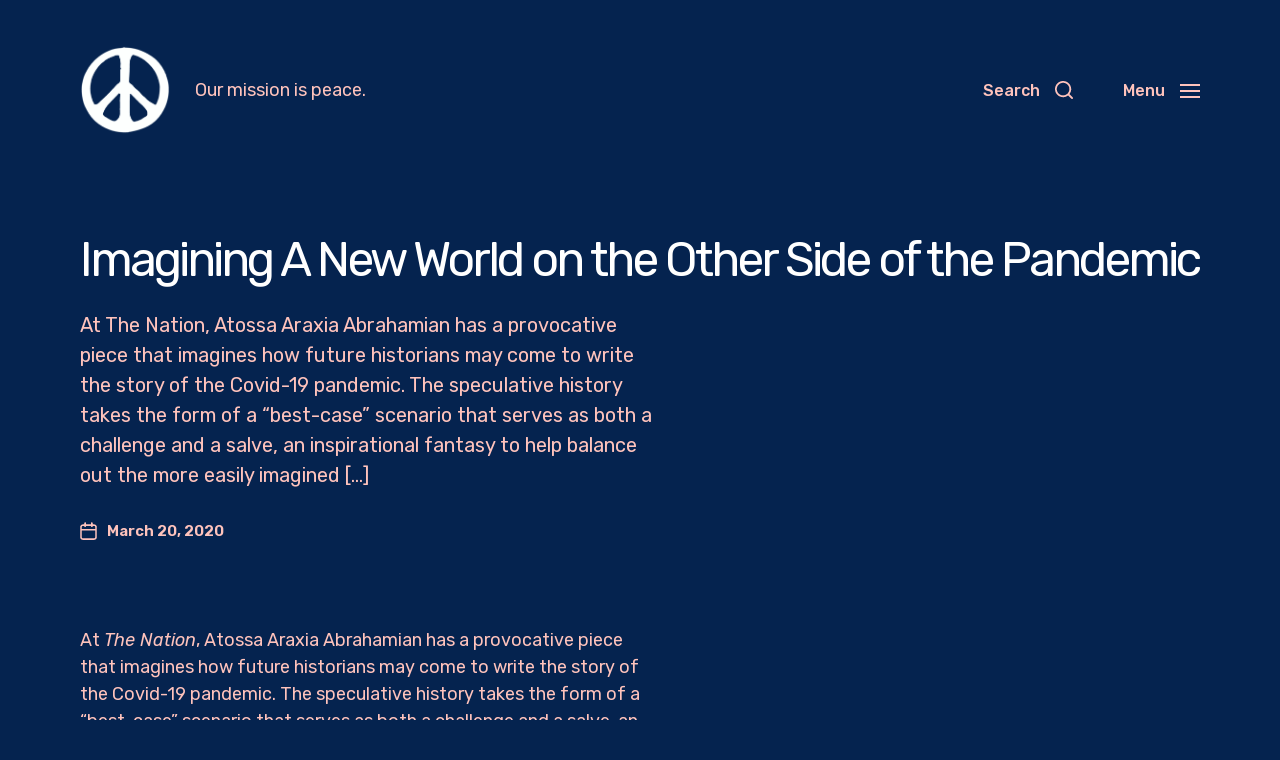

--- FILE ---
content_type: text/html; charset=UTF-8
request_url: https://www.pea.cx/2020/03/20/imagining-a-new-world-on-the-other-side-of-the-pandemic/
body_size: 21675
content:
<!DOCTYPE html>

<html class="no-js" lang="en-US">

	<head>
<meta property="og:url" content="https://www.pea.cx"/>
<meta property="og:site_name" content=“Pea.cx - Peace“ >	
<meta property="og:title" content="Pea.cx - Peace"/>
<meta property="og:description" content=""/>
<meta name="description" content="">
<meta name="thumbnail" content=""/>
<meta property="og:image" content=""/>
<meta name="twitter:image" content=""/>
<meta property="og:type" content="website"/>
<meta name="twitter:card" content="summary_large_image"/>
<meta name="twitter:site" content=""/>
<meta property="twitter:title" name="twitter:title" content="Pea.cx - Peace"/>
<meta property="twitter:description" name="twitter:description" content=""/>
<meta content=““ name="keywords">

		

		
	
		
		    <link  rel="stylesheet" href="https://site-assets.fontawesome.com/releases/v6.1.1/css/all.css">

	<link rel="prefetch" href="https://www.pea.cx/page/2/" as="document">	
		
	<link rel="prefetch" href="https://www.pea.cx/page/3/" as="document">	
	
	<link rel="prefetch" href="https://www.pea.cx/page/4/" as="document">		
		
		
<meta http-equiv="content-type" content="text/html" charset="UTF-8" />
<meta name="viewport" content="width=device-width, initial-scale=1.0" />


		<title>Imagining A New World on the Other Side of the Pandemic &#8211; Peace</title>
<script>window.radiofree_analytics = {"tracker_url":"https:\/\/www.pea.cx\/wp-admin\/admin-ajax.php?action=radiofree_analytics_collect","post_id":188,"use_cookie":1,"cookie_path":"\/","honor_dnt":true};</script><meta name='robots' content='max-image-preview:large' />
<link rel="alternate" type="application/rss+xml" title="Peace &raquo; Feed" href="https://www.pea.cx/feed/" />
<link rel="alternate" type="application/rss+xml" title="Peace &raquo; Comments Feed" href="https://www.pea.cx/comments/feed/" />
<link rel="alternate" title="oEmbed (JSON)" type="application/json+oembed" href="https://www.pea.cx/wp-json/oembed/1.0/embed?url=https%3A%2F%2Fwww.pea.cx%2F2020%2F03%2F20%2Fimagining-a-new-world-on-the-other-side-of-the-pandemic%2F" />
<link rel="alternate" title="oEmbed (XML)" type="text/xml+oembed" href="https://www.pea.cx/wp-json/oembed/1.0/embed?url=https%3A%2F%2Fwww.pea.cx%2F2020%2F03%2F20%2Fimagining-a-new-world-on-the-other-side-of-the-pandemic%2F&#038;format=xml" />
<style id='wp-img-auto-sizes-contain-inline-css' type='text/css'>
img:is([sizes=auto i],[sizes^="auto," i]){contain-intrinsic-size:3000px 1500px}
/*# sourceURL=wp-img-auto-sizes-contain-inline-css */
</style>
<style id='wp-emoji-styles-inline-css' type='text/css'>

	img.wp-smiley, img.emoji {
		display: inline !important;
		border: none !important;
		box-shadow: none !important;
		height: 1em !important;
		width: 1em !important;
		margin: 0 0.07em !important;
		vertical-align: -0.1em !important;
		background: none !important;
		padding: 0 !important;
	}
/*# sourceURL=wp-emoji-styles-inline-css */
</style>
<style id='wp-block-library-inline-css' type='text/css'>
:root{--wp-block-synced-color:#7a00df;--wp-block-synced-color--rgb:122,0,223;--wp-bound-block-color:var(--wp-block-synced-color);--wp-editor-canvas-background:#ddd;--wp-admin-theme-color:#007cba;--wp-admin-theme-color--rgb:0,124,186;--wp-admin-theme-color-darker-10:#006ba1;--wp-admin-theme-color-darker-10--rgb:0,107,160.5;--wp-admin-theme-color-darker-20:#005a87;--wp-admin-theme-color-darker-20--rgb:0,90,135;--wp-admin-border-width-focus:2px}@media (min-resolution:192dpi){:root{--wp-admin-border-width-focus:1.5px}}.wp-element-button{cursor:pointer}:root .has-very-light-gray-background-color{background-color:#eee}:root .has-very-dark-gray-background-color{background-color:#313131}:root .has-very-light-gray-color{color:#eee}:root .has-very-dark-gray-color{color:#313131}:root .has-vivid-green-cyan-to-vivid-cyan-blue-gradient-background{background:linear-gradient(135deg,#00d084,#0693e3)}:root .has-purple-crush-gradient-background{background:linear-gradient(135deg,#34e2e4,#4721fb 50%,#ab1dfe)}:root .has-hazy-dawn-gradient-background{background:linear-gradient(135deg,#faaca8,#dad0ec)}:root .has-subdued-olive-gradient-background{background:linear-gradient(135deg,#fafae1,#67a671)}:root .has-atomic-cream-gradient-background{background:linear-gradient(135deg,#fdd79a,#004a59)}:root .has-nightshade-gradient-background{background:linear-gradient(135deg,#330968,#31cdcf)}:root .has-midnight-gradient-background{background:linear-gradient(135deg,#020381,#2874fc)}:root{--wp--preset--font-size--normal:16px;--wp--preset--font-size--huge:42px}.has-regular-font-size{font-size:1em}.has-larger-font-size{font-size:2.625em}.has-normal-font-size{font-size:var(--wp--preset--font-size--normal)}.has-huge-font-size{font-size:var(--wp--preset--font-size--huge)}.has-text-align-center{text-align:center}.has-text-align-left{text-align:left}.has-text-align-right{text-align:right}.has-fit-text{white-space:nowrap!important}#end-resizable-editor-section{display:none}.aligncenter{clear:both}.items-justified-left{justify-content:flex-start}.items-justified-center{justify-content:center}.items-justified-right{justify-content:flex-end}.items-justified-space-between{justify-content:space-between}.screen-reader-text{border:0;clip-path:inset(50%);height:1px;margin:-1px;overflow:hidden;padding:0;position:absolute;width:1px;word-wrap:normal!important}.screen-reader-text:focus{background-color:#ddd;clip-path:none;color:#444;display:block;font-size:1em;height:auto;left:5px;line-height:normal;padding:15px 23px 14px;text-decoration:none;top:5px;width:auto;z-index:100000}html :where(.has-border-color){border-style:solid}html :where([style*=border-top-color]){border-top-style:solid}html :where([style*=border-right-color]){border-right-style:solid}html :where([style*=border-bottom-color]){border-bottom-style:solid}html :where([style*=border-left-color]){border-left-style:solid}html :where([style*=border-width]){border-style:solid}html :where([style*=border-top-width]){border-top-style:solid}html :where([style*=border-right-width]){border-right-style:solid}html :where([style*=border-bottom-width]){border-bottom-style:solid}html :where([style*=border-left-width]){border-left-style:solid}html :where(img[class*=wp-image-]){height:auto;max-width:100%}:where(figure){margin:0 0 1em}html :where(.is-position-sticky){--wp-admin--admin-bar--position-offset:var(--wp-admin--admin-bar--height,0px)}@media screen and (max-width:600px){html :where(.is-position-sticky){--wp-admin--admin-bar--position-offset:0px}}

/*# sourceURL=wp-block-library-inline-css */
</style><style id='global-styles-inline-css' type='text/css'>
:root{--wp--preset--aspect-ratio--square: 1;--wp--preset--aspect-ratio--4-3: 4/3;--wp--preset--aspect-ratio--3-4: 3/4;--wp--preset--aspect-ratio--3-2: 3/2;--wp--preset--aspect-ratio--2-3: 2/3;--wp--preset--aspect-ratio--16-9: 16/9;--wp--preset--aspect-ratio--9-16: 9/16;--wp--preset--color--black: #000000;--wp--preset--color--cyan-bluish-gray: #abb8c3;--wp--preset--color--white: #ffffff;--wp--preset--color--pale-pink: #f78da7;--wp--preset--color--vivid-red: #cf2e2e;--wp--preset--color--luminous-vivid-orange: #ff6900;--wp--preset--color--luminous-vivid-amber: #fcb900;--wp--preset--color--light-green-cyan: #7bdcb5;--wp--preset--color--vivid-green-cyan: #00d084;--wp--preset--color--pale-cyan-blue: #8ed1fc;--wp--preset--color--vivid-cyan-blue: #0693e3;--wp--preset--color--vivid-purple: #9b51e0;--wp--preset--color--accent: #ffc3bc;--wp--preset--color--primary: #ffc3bc;--wp--preset--color--headings: #ffffff;--wp--preset--color--buttons-background: #a0a0a0;--wp--preset--color--buttons-text: #05234f;--wp--preset--color--secondary: #ffc3bc;--wp--preset--color--border: #4f6483;--wp--preset--color--light-background: #2a4369;--wp--preset--color--login-screen-background: #bcc1ff;--wp--preset--color--background: #05234f;--wp--preset--gradient--vivid-cyan-blue-to-vivid-purple: linear-gradient(135deg,rgb(6,147,227) 0%,rgb(155,81,224) 100%);--wp--preset--gradient--light-green-cyan-to-vivid-green-cyan: linear-gradient(135deg,rgb(122,220,180) 0%,rgb(0,208,130) 100%);--wp--preset--gradient--luminous-vivid-amber-to-luminous-vivid-orange: linear-gradient(135deg,rgb(252,185,0) 0%,rgb(255,105,0) 100%);--wp--preset--gradient--luminous-vivid-orange-to-vivid-red: linear-gradient(135deg,rgb(255,105,0) 0%,rgb(207,46,46) 100%);--wp--preset--gradient--very-light-gray-to-cyan-bluish-gray: linear-gradient(135deg,rgb(238,238,238) 0%,rgb(169,184,195) 100%);--wp--preset--gradient--cool-to-warm-spectrum: linear-gradient(135deg,rgb(74,234,220) 0%,rgb(151,120,209) 20%,rgb(207,42,186) 40%,rgb(238,44,130) 60%,rgb(251,105,98) 80%,rgb(254,248,76) 100%);--wp--preset--gradient--blush-light-purple: linear-gradient(135deg,rgb(255,206,236) 0%,rgb(152,150,240) 100%);--wp--preset--gradient--blush-bordeaux: linear-gradient(135deg,rgb(254,205,165) 0%,rgb(254,45,45) 50%,rgb(107,0,62) 100%);--wp--preset--gradient--luminous-dusk: linear-gradient(135deg,rgb(255,203,112) 0%,rgb(199,81,192) 50%,rgb(65,88,208) 100%);--wp--preset--gradient--pale-ocean: linear-gradient(135deg,rgb(255,245,203) 0%,rgb(182,227,212) 50%,rgb(51,167,181) 100%);--wp--preset--gradient--electric-grass: linear-gradient(135deg,rgb(202,248,128) 0%,rgb(113,206,126) 100%);--wp--preset--gradient--midnight: linear-gradient(135deg,rgb(2,3,129) 0%,rgb(40,116,252) 100%);--wp--preset--font-size--small: 16px;--wp--preset--font-size--medium: 20px;--wp--preset--font-size--large: 24px;--wp--preset--font-size--x-large: 42px;--wp--preset--font-size--normal: 19px;--wp--preset--font-size--larger: 32px;--wp--preset--spacing--20: 0.44rem;--wp--preset--spacing--30: 0.67rem;--wp--preset--spacing--40: 1rem;--wp--preset--spacing--50: 1.5rem;--wp--preset--spacing--60: 2.25rem;--wp--preset--spacing--70: 3.38rem;--wp--preset--spacing--80: 5.06rem;--wp--preset--shadow--natural: 6px 6px 9px rgba(0, 0, 0, 0.2);--wp--preset--shadow--deep: 12px 12px 50px rgba(0, 0, 0, 0.4);--wp--preset--shadow--sharp: 6px 6px 0px rgba(0, 0, 0, 0.2);--wp--preset--shadow--outlined: 6px 6px 0px -3px rgb(255, 255, 255), 6px 6px rgb(0, 0, 0);--wp--preset--shadow--crisp: 6px 6px 0px rgb(0, 0, 0);}:where(.is-layout-flex){gap: 0.5em;}:where(.is-layout-grid){gap: 0.5em;}body .is-layout-flex{display: flex;}.is-layout-flex{flex-wrap: wrap;align-items: center;}.is-layout-flex > :is(*, div){margin: 0;}body .is-layout-grid{display: grid;}.is-layout-grid > :is(*, div){margin: 0;}:where(.wp-block-columns.is-layout-flex){gap: 2em;}:where(.wp-block-columns.is-layout-grid){gap: 2em;}:where(.wp-block-post-template.is-layout-flex){gap: 1.25em;}:where(.wp-block-post-template.is-layout-grid){gap: 1.25em;}.has-black-color{color: var(--wp--preset--color--black) !important;}.has-cyan-bluish-gray-color{color: var(--wp--preset--color--cyan-bluish-gray) !important;}.has-white-color{color: var(--wp--preset--color--white) !important;}.has-pale-pink-color{color: var(--wp--preset--color--pale-pink) !important;}.has-vivid-red-color{color: var(--wp--preset--color--vivid-red) !important;}.has-luminous-vivid-orange-color{color: var(--wp--preset--color--luminous-vivid-orange) !important;}.has-luminous-vivid-amber-color{color: var(--wp--preset--color--luminous-vivid-amber) !important;}.has-light-green-cyan-color{color: var(--wp--preset--color--light-green-cyan) !important;}.has-vivid-green-cyan-color{color: var(--wp--preset--color--vivid-green-cyan) !important;}.has-pale-cyan-blue-color{color: var(--wp--preset--color--pale-cyan-blue) !important;}.has-vivid-cyan-blue-color{color: var(--wp--preset--color--vivid-cyan-blue) !important;}.has-vivid-purple-color{color: var(--wp--preset--color--vivid-purple) !important;}.has-black-background-color{background-color: var(--wp--preset--color--black) !important;}.has-cyan-bluish-gray-background-color{background-color: var(--wp--preset--color--cyan-bluish-gray) !important;}.has-white-background-color{background-color: var(--wp--preset--color--white) !important;}.has-pale-pink-background-color{background-color: var(--wp--preset--color--pale-pink) !important;}.has-vivid-red-background-color{background-color: var(--wp--preset--color--vivid-red) !important;}.has-luminous-vivid-orange-background-color{background-color: var(--wp--preset--color--luminous-vivid-orange) !important;}.has-luminous-vivid-amber-background-color{background-color: var(--wp--preset--color--luminous-vivid-amber) !important;}.has-light-green-cyan-background-color{background-color: var(--wp--preset--color--light-green-cyan) !important;}.has-vivid-green-cyan-background-color{background-color: var(--wp--preset--color--vivid-green-cyan) !important;}.has-pale-cyan-blue-background-color{background-color: var(--wp--preset--color--pale-cyan-blue) !important;}.has-vivid-cyan-blue-background-color{background-color: var(--wp--preset--color--vivid-cyan-blue) !important;}.has-vivid-purple-background-color{background-color: var(--wp--preset--color--vivid-purple) !important;}.has-black-border-color{border-color: var(--wp--preset--color--black) !important;}.has-cyan-bluish-gray-border-color{border-color: var(--wp--preset--color--cyan-bluish-gray) !important;}.has-white-border-color{border-color: var(--wp--preset--color--white) !important;}.has-pale-pink-border-color{border-color: var(--wp--preset--color--pale-pink) !important;}.has-vivid-red-border-color{border-color: var(--wp--preset--color--vivid-red) !important;}.has-luminous-vivid-orange-border-color{border-color: var(--wp--preset--color--luminous-vivid-orange) !important;}.has-luminous-vivid-amber-border-color{border-color: var(--wp--preset--color--luminous-vivid-amber) !important;}.has-light-green-cyan-border-color{border-color: var(--wp--preset--color--light-green-cyan) !important;}.has-vivid-green-cyan-border-color{border-color: var(--wp--preset--color--vivid-green-cyan) !important;}.has-pale-cyan-blue-border-color{border-color: var(--wp--preset--color--pale-cyan-blue) !important;}.has-vivid-cyan-blue-border-color{border-color: var(--wp--preset--color--vivid-cyan-blue) !important;}.has-vivid-purple-border-color{border-color: var(--wp--preset--color--vivid-purple) !important;}.has-vivid-cyan-blue-to-vivid-purple-gradient-background{background: var(--wp--preset--gradient--vivid-cyan-blue-to-vivid-purple) !important;}.has-light-green-cyan-to-vivid-green-cyan-gradient-background{background: var(--wp--preset--gradient--light-green-cyan-to-vivid-green-cyan) !important;}.has-luminous-vivid-amber-to-luminous-vivid-orange-gradient-background{background: var(--wp--preset--gradient--luminous-vivid-amber-to-luminous-vivid-orange) !important;}.has-luminous-vivid-orange-to-vivid-red-gradient-background{background: var(--wp--preset--gradient--luminous-vivid-orange-to-vivid-red) !important;}.has-very-light-gray-to-cyan-bluish-gray-gradient-background{background: var(--wp--preset--gradient--very-light-gray-to-cyan-bluish-gray) !important;}.has-cool-to-warm-spectrum-gradient-background{background: var(--wp--preset--gradient--cool-to-warm-spectrum) !important;}.has-blush-light-purple-gradient-background{background: var(--wp--preset--gradient--blush-light-purple) !important;}.has-blush-bordeaux-gradient-background{background: var(--wp--preset--gradient--blush-bordeaux) !important;}.has-luminous-dusk-gradient-background{background: var(--wp--preset--gradient--luminous-dusk) !important;}.has-pale-ocean-gradient-background{background: var(--wp--preset--gradient--pale-ocean) !important;}.has-electric-grass-gradient-background{background: var(--wp--preset--gradient--electric-grass) !important;}.has-midnight-gradient-background{background: var(--wp--preset--gradient--midnight) !important;}.has-small-font-size{font-size: var(--wp--preset--font-size--small) !important;}.has-medium-font-size{font-size: var(--wp--preset--font-size--medium) !important;}.has-large-font-size{font-size: var(--wp--preset--font-size--large) !important;}.has-x-large-font-size{font-size: var(--wp--preset--font-size--x-large) !important;}
/*# sourceURL=global-styles-inline-css */
</style>

<style id='classic-theme-styles-inline-css' type='text/css'>
/*! This file is auto-generated */
.wp-block-button__link{color:#fff;background-color:#32373c;border-radius:9999px;box-shadow:none;text-decoration:none;padding:calc(.667em + 2px) calc(1.333em + 2px);font-size:1.125em}.wp-block-file__button{background:#32373c;color:#fff;text-decoration:none}
/*# sourceURL=/wp-includes/css/classic-themes.min.css */
</style>
<link rel='stylesheet' id='radiofree-google-fonts-css' href='//fonts.googleapis.com/css?family=Rubik%3A400%2C700%2C400italic%2C700italic%2C100%2C100italic%7CRubik%3A400%2C500%2C600%2C700%2C400italic%2C700italic&#038;ver=1' type='text/css' media='all' />
<link rel='stylesheet' id='radiofree-style-css' href='https://www.pea.cx/wp-content/themes/radiofree/style.css?ver=2.0.3' type='text/css' media='all' />
<style id='radiofree-style-inline-css' type='text/css'>
:root{--body-font:Rubik,-apple-system,BlinkMacSystemFont,'Helvetica Neue',Helvetica,sans-serif;--headings-font:Rubik,-apple-system,BlinkMacSystemFont,'Helvetica Neue',Helvetica,sans-serif;--headings-weight:100;--headings-spacing:-0.0625em;--background-color:#05234f;--primary-color:#ffc3bc;--headings-color:#ffffff;--buttons-background-color:#a0a0a0;--secondary-color:#ffc3bc;--accent-color:#ffc3bc;--border-color:#4f6483;--light-background-color:#2a4369}body,.ff-body{font-family:Rubik,-apple-system,BlinkMacSystemFont,'Helvetica Neue',Helvetica,sans-serif}h1,h2,h3,h4,h5,h6,.faux-heading,.ff-headings{font-family:Rubik,-apple-system,BlinkMacSystemFont,'Helvetica Neue',Helvetica,sans-serif}h1,h2,h3,h4,h5,h6,.faux-heading,.fw-headings{font-weight:100}h1,h2,h3,h4,h5,h6,.faux-heading,.ls-headings{letter-spacing:-0.0625em}.bg-body-background,.bg-body-background-hover:hover,:root .has-background-background-color,body,:root body.custom-background,.menu-modal,.header-inner.is-sticky{background-color:#05234f}@supports ( color:color( display-p3 0 0 0 / 1 ) ){.bg-body-background,.bg-body-background-hover:hover,:root .has-background-background-color,body,:root body.custom-background,.menu-modal,.header-inner.is-sticky{background-color:color( display-p3 0.02 0.137 0.31 / 1 )}}.border-color-body-background,.border-color-body-background-hover:hover{border-color:#05234f}@supports ( color:color( display-p3 0 0 0 / 1 ) ){.border-color-body-background,.border-color-body-background-hover:hover{border-color:color( display-p3 0.02 0.137 0.31 / 1 )}}#pagination .loader.same-primary-border-color{border-top-color:#05234f}@supports ( color:color( display-p3 0 0 0 / 1 ) ){#pagination .loader.same-primary-border-color{border-top-color:color( display-p3 0.02 0.137 0.31 / 1 )}}.color-body-background,.color-body-background-hover:hover,:root .has-background-color,button,.button,.faux-button,.wp-block-button__link,:root .wp-block-file a.wp-block-file__button,input[type='button'],input[type='reset'],input[type='submit']{color:#05234f}@supports ( color:color( display-p3 0 0 0 / 1 ) ){.color-body-background,.color-body-background-hover:hover,:root .has-background-color,button,.button,.faux-button,.wp-block-button__link,:root .wp-block-file a.wp-block-file__button,input[type='button'],input[type='reset'],input[type='submit']{color:color( display-p3 0.02 0.137 0.31 / 1 )}}.fill-children-body-background,.fill-children-body-background *{fill:#05234f}@supports ( color:color( display-p3 0 0 0 / 1 ) ){.fill-children-body-background,.fill-children-body-background *{fill:color( display-p3 0.02 0.137 0.31 / 1 )}}.bg-primary,.bg-primary-hover:hover,:root .has-primary-background-color{background-color:#ffc3bc}@supports ( color:color( display-p3 0 0 0 / 1 ) ){.bg-primary,.bg-primary-hover:hover,:root .has-primary-background-color{background-color:color( display-p3 1 0.765 0.737 / 1 )}}.border-color-primary,.border-color-primary-hover:hover{border-color:#ffc3bc}@supports ( color:color( display-p3 0 0 0 / 1 ) ){.border-color-primary,.border-color-primary-hover:hover{border-color:color( display-p3 1 0.765 0.737 / 1 )}}.color-primary,.color-primary-hover:hover,:root .has-primary-color,body,.main-menu-alt ul li{color:#ffc3bc}@supports ( color:color( display-p3 0 0 0 / 1 ) ){.color-primary,.color-primary-hover:hover,:root .has-primary-color,body,.main-menu-alt ul li{color:color( display-p3 1 0.765 0.737 / 1 )}}.fill-children-primary,.fill-children-primary *{fill:#ffc3bc}@supports ( color:color( display-p3 0 0 0 / 1 ) ){.fill-children-primary,.fill-children-primary *{fill:color( display-p3 1 0.765 0.737 / 1 )}}h1,h2,h3,h4,h5,h6,.faux-heading{color:#ffffff}@supports ( color:color( display-p3 0 0 0 / 1 ) ){h1,h2,h3,h4,h5,h6,.faux-heading{color:color( display-p3 1 1 1 / 1 )}}.bg-secondary,.bg-secondary-hover:hover,:root .has-secondary-background-color{background-color:#ffc3bc}@supports ( color:color( display-p3 0 0 0 / 1 ) ){.bg-secondary,.bg-secondary-hover:hover,:root .has-secondary-background-color{background-color:color( display-p3 1 0.765 0.737 / 1 )}}.border-color-secondary,.border-color-secondary-hover:hover{border-color:#ffc3bc}@supports ( color:color( display-p3 0 0 0 / 1 ) ){.border-color-secondary,.border-color-secondary-hover:hover{border-color:color( display-p3 1 0.765 0.737 / 1 )}}.color-secondary,.color-secondary-hover:hover,:root .has-secondary-color,.wp-block-latest-comments time,.wp-block-latest-posts time{color:#ffc3bc}@supports ( color:color( display-p3 0 0 0 / 1 ) ){.color-secondary,.color-secondary-hover:hover,:root .has-secondary-color,.wp-block-latest-comments time,.wp-block-latest-posts time{color:color( display-p3 1 0.765 0.737 / 1 )}}::-webkit-input-placeholder{color:#ffc3bc}@supports ( color:color( display-p3 0 0 0 / 1 ) ){::-webkit-input-placeholder{color:color( display-p3 1 0.765 0.737 / 1 )}}::-moz-placeholder{color:#ffc3bc}@supports ( color:color( display-p3 0 0 0 / 1 ) ){::-moz-placeholder{color:color( display-p3 1 0.765 0.737 / 1 )}}:-moz-placeholder{color:#ffc3bc}@supports ( color:color( display-p3 0 0 0 / 1 ) ){:-moz-placeholder{color:color( display-p3 1 0.765 0.737 / 1 )}}:-ms-input-placeholder{color:#ffc3bc}@supports ( color:color( display-p3 0 0 0 / 1 ) ){:-ms-input-placeholder{color:color( display-p3 1 0.765 0.737 / 1 )}}::placeholder{color:#ffc3bc}@supports ( color:color( display-p3 0 0 0 / 1 ) ){::placeholder{color:color( display-p3 1 0.765 0.737 / 1 )}}.fill-children-secondary,.fill-children-secondary *{fill:#ffc3bc}@supports ( color:color( display-p3 0 0 0 / 1 ) ){.fill-children-secondary,.fill-children-secondary *{fill:color( display-p3 1 0.765 0.737 / 1 )}}.bg-accent,.bg-accent-hover:hover,:root .has-accent-background-color,button,.button,.faux-button,.wp-block-button__link,:root .wp-block-file a.wp-block-file__button,input[type='button'],input[type='reset'],input[type='submit']{background-color:#ffc3bc}@supports ( color:color( display-p3 0 0 0 / 1 ) ){.bg-accent,.bg-accent-hover:hover,:root .has-accent-background-color,button,.button,.faux-button,.wp-block-button__link,:root .wp-block-file a.wp-block-file__button,input[type='button'],input[type='reset'],input[type='submit']{background-color:color( display-p3 1 0.765 0.737 / 1 )}}.border-color-accent,.border-color-accent-hover:hover,blockquote{border-color:#ffc3bc}@supports ( color:color( display-p3 0 0 0 / 1 ) ){.border-color-accent,.border-color-accent-hover:hover,blockquote{border-color:color( display-p3 1 0.765 0.737 / 1 )}}.color-accent,.color-accent-hover:hover,:root .has-accent-color,a,.is-style-outline .wp-block-button__link:not(.has-text-color),.wp-block-button__link.is-style-outline{color:#ffc3bc}@supports ( color:color( display-p3 0 0 0 / 1 ) ){.color-accent,.color-accent-hover:hover,:root .has-accent-color,a,.is-style-outline .wp-block-button__link:not(.has-text-color),.wp-block-button__link.is-style-outline{color:color( display-p3 1 0.765 0.737 / 1 )}}.fill-children-accent,.fill-children-accent *{fill:#ffc3bc}@supports ( color:color( display-p3 0 0 0 / 1 ) ){.fill-children-accent,.fill-children-accent *{fill:color( display-p3 1 0.765 0.737 / 1 )}}button,.button,.faux-button,.wp-block-button__link,:root .wp-block-file a.wp-block-file__button,input[type='button'],input[type='reset'],input[type='submit'],:root .has-buttons-background-background-color{background-color:#a0a0a0}@supports ( color:color( display-p3 0 0 0 / 1 ) ){button,.button,.faux-button,.wp-block-button__link,:root .wp-block-file a.wp-block-file__button,input[type='button'],input[type='reset'],input[type='submit'],:root .has-buttons-background-background-color{background-color:color( display-p3 0.627 0.627 0.627 / 1 )}}:root .has-buttons-background-color,.is-style-outline .wp-block-button__link:not(.has-text-color),.wp-block-button__link.is-style-outline{color:#a0a0a0}@supports ( color:color( display-p3 0 0 0 / 1 ) ){:root .has-buttons-background-color,.is-style-outline .wp-block-button__link:not(.has-text-color),.wp-block-button__link.is-style-outline{color:color( display-p3 0.627 0.627 0.627 / 1 )}}.bg-border,.bg-border-hover:hover,:root .has-border-background-color,caption{background-color:#4f6483}@supports ( color:color( display-p3 0 0 0 / 1 ) ){.bg-border,.bg-border-hover:hover,:root .has-border-background-color,caption{background-color:color( display-p3 0.31 0.392 0.514 / 1 )}}.border-color-border,.border-color-border-hover:hover,pre,th,td,input,textarea,fieldset,.main-menu li,button.sub-menu-toggle,.wp-block-latest-posts.is-grid li,.wp-block-calendar,.footer-menu li,.comment .comment,.post-navigation,.related-posts,.widget,.select2-container .select2-selection--single{border-color:#4f6483}@supports ( color:color( display-p3 0 0 0 / 1 ) ){.border-color-border,.border-color-border-hover:hover,pre,th,td,input,textarea,fieldset,.main-menu li,button.sub-menu-toggle,.wp-block-latest-posts.is-grid li,.wp-block-calendar,.footer-menu li,.comment .comment,.post-navigation,.related-posts,.widget,.select2-container .select2-selection--single{border-color:color( display-p3 0.31 0.392 0.514 / 1 )}}.color-border,.color-border-hover:hover,:root .has-border-color,hr{color:#4f6483}@supports ( color:color( display-p3 0 0 0 / 1 ) ){.color-border,.color-border-hover:hover,:root .has-border-color,hr{color:color( display-p3 0.31 0.392 0.514 / 1 )}}.fill-children-border,.fill-children-border *{fill:#4f6483}@supports ( color:color( display-p3 0 0 0 / 1 ) ){.fill-children-border,.fill-children-border *{fill:color( display-p3 0.31 0.392 0.514 / 1 )}}.bg-light-background,.bg-light-background-hover:hover,:root .has-light-background-background-color,code,kbd,samp,table.is-style-stripes tr:nth-child( odd ){background-color:#2a4369}@supports ( color:color( display-p3 0 0 0 / 1 ) ){.bg-light-background,.bg-light-background-hover:hover,:root .has-light-background-background-color,code,kbd,samp,table.is-style-stripes tr:nth-child( odd ){background-color:color( display-p3 0.165 0.263 0.412 / 1 )}}.border-color-light-background,.border-color-light-background-hover:hover{border-color:#2a4369}@supports ( color:color( display-p3 0 0 0 / 1 ) ){.border-color-light-background,.border-color-light-background-hover:hover{border-color:color( display-p3 0.165 0.263 0.412 / 1 )}}.color-light-background,.color-light-background-hover:hover,:root .has-light-background-color,.main-menu-alt ul{color:#2a4369}@supports ( color:color( display-p3 0 0 0 / 1 ) ){.color-light-background,.color-light-background-hover:hover,:root .has-light-background-color,.main-menu-alt ul{color:color( display-p3 0.165 0.263 0.412 / 1 )}}.fill-children-light-background,.fill-children-light-background *{fill:#2a4369}@supports ( color:color( display-p3 0 0 0 / 1 ) ){.fill-children-light-background,.fill-children-light-background *{fill:color( display-p3 0.165 0.263 0.412 / 1 )}}
/*# sourceURL=radiofree-style-inline-css */
</style>
<link rel='stylesheet' id='radiofree-print-styles-css' href='https://www.pea.cx/wp-content/themes/radiofree/assets/css/print.css?ver=2.0.3' type='text/css' media='print' />
<link rel='stylesheet' id='dashicons-css' href='https://www.pea.cx/wp-includes/css/dashicons.min.css?ver=6.9' type='text/css' media='all' />
<link rel='stylesheet' id='ap_grid_css-css' href='https://www.pea.cx/wp-content/themes/radiofree/assets/css/ap_grid.css?ver=6.9' type='text/css' media='all' />
<link rel='stylesheet' id='mediaelement-css' href='https://www.pea.cx/wp-includes/js/mediaelement/mediaelementplayer-legacy.min.css?ver=4.2.17' type='text/css' media='all' />
<link rel='stylesheet' id='wp-mediaelement-css' href='https://www.pea.cx/wp-includes/js/mediaelement/wp-mediaelement.min.css?ver=6.9' type='text/css' media='all' />
<link rel='stylesheet' id='owl-carousel-css' href='https://www.pea.cx/wp-content/themes/radiofree/assets/css/owl.carousel.min.css?ver=6.9' type='text/css' media='all' />
<script type="text/javascript" src="https://www.pea.cx/wp-includes/js/jquery/jquery.min.js?ver=3.7.1" id="jquery-core-js"></script>
<script type="text/javascript" src="https://www.pea.cx/wp-includes/js/jquery/jquery-migrate.min.js?ver=3.4.1" id="jquery-migrate-js"></script>
<script type="text/javascript" src="https://www.pea.cx/wp-includes/js/imagesloaded.min.js?ver=5.0.0" id="imagesloaded-js"></script>
<script type="text/javascript" src="https://www.pea.cx/wp-content/themes/radiofree/assets/js/modernizr-touchevents.min.js?ver=3.6.0" id="radiofree-modernizr-js"></script>
<script type="text/javascript" id="radiofree-construct-js-extra">
/* <![CDATA[ */
var radiofree_ajax_load_more = {"ajaxurl":"https://www.pea.cx/wp-admin/admin-ajax.php"};
//# sourceURL=radiofree-construct-js-extra
/* ]]> */
</script>
<script type="text/javascript" src="https://www.pea.cx/wp-content/themes/radiofree/assets/js/construct.js?ver=2.0.3" id="radiofree-construct-js"></script>
<script type="text/javascript" id="ap_grid_js-js-extra">
/* <![CDATA[ */
var ap_grid_js = {"ajax_url":"https://www.pea.cx/wp-admin/admin-ajax.php"};
//# sourceURL=ap_grid_js-js-extra
/* ]]> */
</script>
<script type="text/javascript" src="https://www.pea.cx/wp-content/themes/radiofree/assets/js/ap_grid.js?ver=6.9" id="ap_grid_js-js"></script>
<script type="text/javascript" id="mediaelement-core-js-before">
/* <![CDATA[ */
var mejsL10n = {"language":"en","strings":{"mejs.download-file":"Download File","mejs.install-flash":"You are using a browser that does not have Flash player enabled or installed. Please turn on your Flash player plugin or download the latest version from https://get.adobe.com/flashplayer/","mejs.fullscreen":"Fullscreen","mejs.play":"Play","mejs.pause":"Pause","mejs.time-slider":"Time Slider","mejs.time-help-text":"Use Left/Right Arrow keys to advance one second, Up/Down arrows to advance ten seconds.","mejs.live-broadcast":"Live Broadcast","mejs.volume-help-text":"Use Up/Down Arrow keys to increase or decrease volume.","mejs.unmute":"Unmute","mejs.mute":"Mute","mejs.volume-slider":"Volume Slider","mejs.video-player":"Video Player","mejs.audio-player":"Audio Player","mejs.captions-subtitles":"Captions/Subtitles","mejs.captions-chapters":"Chapters","mejs.none":"None","mejs.afrikaans":"Afrikaans","mejs.albanian":"Albanian","mejs.arabic":"Arabic","mejs.belarusian":"Belarusian","mejs.bulgarian":"Bulgarian","mejs.catalan":"Catalan","mejs.chinese":"Chinese","mejs.chinese-simplified":"Chinese (Simplified)","mejs.chinese-traditional":"Chinese (Traditional)","mejs.croatian":"Croatian","mejs.czech":"Czech","mejs.danish":"Danish","mejs.dutch":"Dutch","mejs.english":"English","mejs.estonian":"Estonian","mejs.filipino":"Filipino","mejs.finnish":"Finnish","mejs.french":"French","mejs.galician":"Galician","mejs.german":"German","mejs.greek":"Greek","mejs.haitian-creole":"Haitian Creole","mejs.hebrew":"Hebrew","mejs.hindi":"Hindi","mejs.hungarian":"Hungarian","mejs.icelandic":"Icelandic","mejs.indonesian":"Indonesian","mejs.irish":"Irish","mejs.italian":"Italian","mejs.japanese":"Japanese","mejs.korean":"Korean","mejs.latvian":"Latvian","mejs.lithuanian":"Lithuanian","mejs.macedonian":"Macedonian","mejs.malay":"Malay","mejs.maltese":"Maltese","mejs.norwegian":"Norwegian","mejs.persian":"Persian","mejs.polish":"Polish","mejs.portuguese":"Portuguese","mejs.romanian":"Romanian","mejs.russian":"Russian","mejs.serbian":"Serbian","mejs.slovak":"Slovak","mejs.slovenian":"Slovenian","mejs.spanish":"Spanish","mejs.swahili":"Swahili","mejs.swedish":"Swedish","mejs.tagalog":"Tagalog","mejs.thai":"Thai","mejs.turkish":"Turkish","mejs.ukrainian":"Ukrainian","mejs.vietnamese":"Vietnamese","mejs.welsh":"Welsh","mejs.yiddish":"Yiddish"}};
//# sourceURL=mediaelement-core-js-before
/* ]]> */
</script>
<script type="text/javascript" src="https://www.pea.cx/wp-includes/js/mediaelement/mediaelement-and-player.min.js?ver=4.2.17" id="mediaelement-core-js"></script>
<script type="text/javascript" src="https://www.pea.cx/wp-includes/js/mediaelement/mediaelement-migrate.min.js?ver=6.9" id="mediaelement-migrate-js"></script>
<script type="text/javascript" id="mediaelement-js-extra">
/* <![CDATA[ */
var _wpmejsSettings = {"pluginPath":"/wp-includes/js/mediaelement/","classPrefix":"mejs-","stretching":"responsive","audioShortcodeLibrary":"mediaelement","videoShortcodeLibrary":"mediaelement"};
//# sourceURL=mediaelement-js-extra
/* ]]> */
</script>
<script type="text/javascript" src="https://www.pea.cx/wp-includes/js/mediaelement/wp-mediaelement.min.js?ver=6.9" id="wp-mediaelement-js"></script>
<script type="text/javascript" src="https://www.pea.cx/wp-content/themes/radiofree/js/app.js?ver=6.9" id="app-js"></script>
<script type="text/javascript" src="https://www.pea.cx/wp-content/themes/radiofree/assets/js/owl.carousel.min.js?ver=2.0.3" id="owl-carousel-js"></script>
<link rel="https://api.w.org/" href="https://www.pea.cx/wp-json/" /><link rel="alternate" title="JSON" type="application/json" href="https://www.pea.cx/wp-json/wp/v2/posts/188" /><link rel="EditURI" type="application/rsd+xml" title="RSD" href="https://www.pea.cx/xmlrpc.php?rsd" />
<meta name="generator" content="WordPress 6.9" />
<link rel="canonical" href="https://www.pea.cx/2020/03/20/imagining-a-new-world-on-the-other-side-of-the-pandemic/" />
<link rel='shortlink' href='https://www.pea.cx/?p=188' />
			<script>document.documentElement.className = document.documentElement.className.replace( 'no-js', 'js' );</script>
			<style type="text/css" id="custom-background-css">
body.custom-background { background-color: #05234f; }
</style>
			<style type="text/css" id="wp-custom-css">
			.site-title {
    font-size: 9.2rem;
}		</style>
		
	<link rel='stylesheet' id='buttons-css' href='https://www.pea.cx/wp-includes/css/buttons.min.css?ver=6.9' type='text/css' media='all' />
</head>

	<body class="wp-singular post-template-default single single-post postid-188 single-format-standard custom-background wp-custom-logo wp-theme-radiofree pagination-type-button has-sticky-header missing-post-thumbnail has-single-pagination not-showing-comments">

		
		<a class="skip-link faux-button" href="#site-content">Skip to the content</a>

		
			<header id="site-header">

				
				<div class="header-inner stick-me">

					<div class="section-inner">

						<div class="header-titles">

															<div class="site-logo faux-heading">
		<a href="https://www.pea.cx/" rel="home" class="custom-logo-link custom-logo">
			<img src="https://www.pea.cx/wp-content/uploads/2021/02/peace-logowhite.png" width="1500" height="1500"  />
		</a>

		<span class="screen-reader-text">Peace</span></div>
							
															<div class="site-description">Our mission is peace.</div>
							
						</div><!-- .header-titles -->

						<div class="header-navigation-wrapper">

							
							<div class="main-menu-alt-container hide-js">

								<ul class="main-menu-alt dropdown-menu reset-list-style">
																	</ul><!-- .main-menu-alt -->

							</div><!-- .main-menu-alt-container -->

							<div class="header-toggles hide-no-js">

								
									<a href="#" class="toggle search-toggle" data-toggle-target=".search-modal" data-toggle-screen-lock="true" data-toggle-body-class="showing-search-modal" data-set-focus=".search-modal .search-field" aria-pressed="false">
										<div class="toggle-text">
											Search										</div>
										<svg class="svg-icon" aria-hidden="true" role="img" focusable="false" xmlns="http://www.w3.org/2000/svg" width="20" height="20" viewBox="0 0 20 20"><path fill="" d="M1148.0319,95.6176858 L1151.70711,99.2928932 C1152.09763,99.6834175 1152.09763,100.316582 1151.70711,100.707107 C1151.31658,101.097631 1150.68342,101.097631 1150.29289,100.707107 L1146.61769,97.0318993 C1145.07801,98.2635271 1143.12501,99 1141,99 C1136.02944,99 1132,94.9705627 1132,90 C1132,85.0294372 1136.02944,81 1141,81 C1145.97056,81 1150,85.0294372 1150,90 C1150,92.1250137 1149.26353,94.078015 1148.0319,95.6176858 Z M1146.04139,94.8563911 C1147.25418,93.5976949 1148,91.8859456 1148,90 C1148,86.1340067 1144.86599,83 1141,83 C1137.13401,83 1134,86.1340067 1134,90 C1134,93.8659933 1137.13401,97 1141,97 C1142.88595,97 1144.59769,96.2541764 1145.85639,95.0413859 C1145.88271,95.0071586 1145.91154,94.9742441 1145.94289,94.9428932 C1145.97424,94.9115423 1146.00716,94.8827083 1146.04139,94.8563911 Z" transform="translate(-1132 -81)" /></svg>									</a><!-- .search-toggle -->

								
								<a href="#" class="toggle nav-toggle" data-toggle-target=".menu-modal" data-toggle-screen-lock="true" data-toggle-body-class="showing-menu-modal" aria-pressed="false" data-set-focus=".menu-modal">
									<div class="toggle-text">
										Menu									</div>
									<div class="bars">
										<div class="bar"></div>
										<div class="bar"></div>
										<div class="bar"></div>
									</div><!-- .bars -->
								</a><!-- .nav-toggle -->

								
							</div><!-- .header-toggles -->

							
						</div><!-- .header-navigation-wrapper -->

					</div><!-- .section-inner -->

				</div><!-- .header-inner -->

				<div class="search-modal cover-modal" data-modal-target-string=".search-modal" aria-expanded="false">

	<div class="search-modal-inner modal-inner bg-body-background">

		<div class="section-inner">

			
			<form role="search" method="get" class="modal-search-form" action="https://www.pea.cx/">
				<label class="screen-reader-text" for="search-form-697dd292532ad">
					Search for:				</label>
				<input type="search" id="search-form-697dd292532ad" class="search-field" placeholder="Search for&hellip;" value="" name="s" />
				<button type="submit" class="search-submit">Search</button>
			</form><!-- .search-form -->

			<a href="#" class="toggle search-untoggle fill-children-primary" data-toggle-target=".search-modal" data-toggle-screen-lock="true" data-toggle-body-class="showing-search-modal" data-set-focus="#site-header .search-toggle">
				<span class="screen-reader-text">Close search</span>
				<svg class="svg-icon" aria-hidden="true" role="img" focusable="false" xmlns="http://www.w3.org/2000/svg" width="16" height="16" viewBox="0 0 16 16"><polygon fill="" fill-rule="evenodd" points="6.852 7.649 .399 1.195 1.445 .149 7.899 6.602 14.352 .149 15.399 1.195 8.945 7.649 15.399 14.102 14.352 15.149 7.899 8.695 1.445 15.149 .399 14.102" /></svg>			</a><!-- .search-toggle -->

		</div><!-- .section-inner -->

	</div><!-- .search-modal-inner -->

</div><!-- .menu-modal -->

				
			</header><!-- #site-header -->
			<style>
			body .wp-audio-player .mejs-controls .mejs-play > button:before, body .wp-block-audio .mejs-controls .mejs-play > button:before{
				color:#c9b1e2!important;
			}
			.wp-block-audio .mejs-button.mejs-playpause-button, .wp-audio-player .mejs-button.mejs-playpause-button {
				background:#2a5589!important;
			}
			
			.mejs-container * {
				color:#000000!important;
			}
			.mejs-controls .mejs-horizontal-volume-slider .mejs-horizontal-volume-total, .mejs-controls .mejs-time-rail .mejs-time-total {
				background:#13317c!important;
			}
			.wp-block-audio .mejs-controls .mejs-time-rail .mejs-time-total > .mejs-time-current, .wp-audio-player .mejs-controls .mejs-time-rail .mejs-time-total > .mejs-time-current {
				background:#1e1caf!important;
			}
			.wp-block-audio .mejs-controls .mejs-time-rail .mejs-time-total, .wp-block-audio .mejs-controls .mejs-time-rail .mejs-time-total > .mejs-time-loaded, .wp-block-audio .mejs-controls .mejs-time-rail .mejs-time-total > .mejs-time-beffuering, .wp-block-audio .mejs-controls .mejs-time-rail .mejs-time-total > .mejs-time-current, .wp-block-audio .mejs-controls .mejs-time-rail .mejs-time-total > .mejs-time-hovered, .wp-block-audio .mejs-controls .mejs-time-rail .mejs-time-total > .mejs-time-buffering, .wp-audio-player .mejs-controls .mejs-time-rail .mejs-time-total, .wp-audio-player .mejs-controls .mejs-time-rail .mejs-time-total > .mejs-time-loaded, .wp-audio-player .mejs-controls .mejs-time-rail .mejs-time-total > .mejs-time-beffuering, .wp-audio-player .mejs-controls .mejs-time-rail .mejs-time-total > .mejs-time-current, .wp-audio-player .mejs-controls .mejs-time-rail .mejs-time-total > .mejs-time-hovered, .wp-audio-player .mejs-controls .mejs-time-rail .mejs-time-total > .mejs-time-buffering {
				background:#486096!important;
			}	
			.wp-block-audio .mejs-container, .ap-single-post .wp-audio-player .mejs-container {
				box-shadow: 0px 0px 0px 0px !important;
			}			
			.ap-print-btn {
				background:#0475e5!important;
				color:#ffffff!important;
			}
			.popuptext {
				background:#1d497f!important;
				color:!important;				
			}
			
			.plyr__control--overlaid {
				background:!important;
			}
			.plyr--full-ui input[type=range] {
				color:!important;
			}
			.plyr--video .plyr__control.plyr__tab-focus, .plyr--video .plyr__control:hover, .plyr--video .plyr__control[aria-expanded=true] {
				background:!important;
			}

			</style>
			<div class="menu-modal cover-modal" data-modal-target-string=".menu-modal" aria-expanded="false">

	<div class="menu-modal-inner modal-inner bg-body-background">

		<div class="menu-wrapper section-inner">

			<div class="menu-top">

				<div class="menu-modal-toggles header-toggles">

					<a href="#" class="toggle nav-toggle nav-untoggle" data-toggle-target=".menu-modal" data-toggle-screen-lock="true" data-toggle-body-class="showing-menu-modal" aria-pressed="false" data-set-focus="#site-header .nav-toggle">
						<div class="toggle-text">
							Close						</div>
						<div class="bars">
							<div class="bar"></div>
							<div class="bar"></div>
							<div class="bar"></div>
						</div><!-- .bars -->
					</a><!-- .nav-toggle -->

				</div><!-- .menu-modal-toggles -->

				
				<ul class="main-menu reset-list-style">
									</ul><!-- .main-menu -->

				
			</div><!-- .menu-top -->

			<div class="menu-bottom">

				
				<p class="menu-copyright">&copy; 2026 <a href="https://www.pea.cx">Peace</a></p>

				
			</div><!-- .menu-bottom -->

		</div><!-- .menu-wrapper -->

	</div><!-- .menu-modal-inner -->

</div><!-- .menu-modal -->
		
<div class="wdg-top"></div>
<main id="site-content">

	<article class="section-inner post-188 post type-post status-publish format-standard hentry category-coronavirus category-pandemic" id="post-188">

	<header class="entry-header">

	<h1 class="entry-title">Imagining A New World on the Other Side of the Pandemic</h1>
		<div class="intro-text section-inner thin max-percentage">
			<p>At The Nation, Atossa Araxia Abrahamian has a provocative piece that imagines how future historians may come to write the story of the Covid-19 pandemic. The speculative history takes the form of a “best-case” scenario that serves as both a challenge and a salve, an inspirational fantasy to help balance out the more easily imagined […]</p>
		</div>

		
		<div class="post-meta-wrapper post-meta-single post-meta-single-top">
			<ul class="post-meta color-accent">

											<li class="post-date">
								<a class="meta-wrapper" href="https://www.pea.cx/2020/03/20/imagining-a-new-world-on-the-other-side-of-the-pandemic/">
									<span class="meta-icon">
										<span class="screen-reader-text">Post date</span>
										<svg class="svg-icon" aria-hidden="true" role="img" focusable="false" xmlns="http://www.w3.org/2000/svg" width="18" height="19" viewBox="0 0 18 19"><path fill="" d="M4.60069444,4.09375 L3.25,4.09375 C2.47334957,4.09375 1.84375,4.72334957 1.84375,5.5 L1.84375,7.26736111 L16.15625,7.26736111 L16.15625,5.5 C16.15625,4.72334957 15.5266504,4.09375 14.75,4.09375 L13.3993056,4.09375 L13.3993056,4.55555556 C13.3993056,5.02154581 13.0215458,5.39930556 12.5555556,5.39930556 C12.0895653,5.39930556 11.7118056,5.02154581 11.7118056,4.55555556 L11.7118056,4.09375 L6.28819444,4.09375 L6.28819444,4.55555556 C6.28819444,5.02154581 5.9104347,5.39930556 5.44444444,5.39930556 C4.97845419,5.39930556 4.60069444,5.02154581 4.60069444,4.55555556 L4.60069444,4.09375 Z M6.28819444,2.40625 L11.7118056,2.40625 L11.7118056,1 C11.7118056,0.534009742 12.0895653,0.15625 12.5555556,0.15625 C13.0215458,0.15625 13.3993056,0.534009742 13.3993056,1 L13.3993056,2.40625 L14.75,2.40625 C16.4586309,2.40625 17.84375,3.79136906 17.84375,5.5 L17.84375,15.875 C17.84375,17.5836309 16.4586309,18.96875 14.75,18.96875 L3.25,18.96875 C1.54136906,18.96875 0.15625,17.5836309 0.15625,15.875 L0.15625,5.5 C0.15625,3.79136906 1.54136906,2.40625 3.25,2.40625 L4.60069444,2.40625 L4.60069444,1 C4.60069444,0.534009742 4.97845419,0.15625 5.44444444,0.15625 C5.9104347,0.15625 6.28819444,0.534009742 6.28819444,1 L6.28819444,2.40625 Z M1.84375,8.95486111 L1.84375,15.875 C1.84375,16.6516504 2.47334957,17.28125 3.25,17.28125 L14.75,17.28125 C15.5266504,17.28125 16.15625,16.6516504 16.15625,15.875 L16.15625,8.95486111 L1.84375,8.95486111 Z" /></svg>									</span>
									<span class="meta-text">
										March 20, 2020									</span>
								</a>
							</li>
							
			</ul>
		</div>

		
</header><!-- .entry-header -->

	
	<div class="post-inner" id="post-inner">

		<div class="entry-content">
			
	<figure class="wp-block-audio">

</figure>		
				<p>At <em>The Nation</em>, Atossa Araxia Abrahamian has a provocative piece that imagines how future historians may come to write the story of the Covid-19 pandemic. The speculative history takes the form of a “best-case” scenario that serves as both a challenge and a salve, an inspirational fantasy to help balance out the more easily imagined dystopias with a tantalizing vision of a civilization transformed.</p>
<p>In Abrahamian’s telling, every aspect of society ends up being made better by the current crisis, including deliverance of the long-sought goal of world peace.</p>
<p>“[All] wars’ [were] put on hold thanks to a unanimous resolution in the UN Security Council,” writes Abrahamian from this imagined future. “Iran reached a détente with Israel after medical researchers banded together to develop a treatment that saved the life of millions.” In place of weapons, military contractors “started churning out medical supplies; soldiers mobilized to build homes and hospitals; unemployed workers pledged to build small-scale local green infrastructure.”</p>
<p>Austerity? “[A] distant nightmare of the past.</p>
<p>Carbon emissions? [D]ropped dramatically. Demand for oil dried up, too.”</p>
<p>Many of the future scenarios laid out in the piece already have toeholds in reality. Air pollution is dropping. Talk of austerity is out the window, replaced by massive stimuluses. ICE is taking a break from its awful work. Keeping these green shoots alive and helping them flower into alternative systems will require attention and work — even and especially as the crisis begins to abate, whenever that comes to pass. But as Abrahamian so vividly makes clear, the potential rewards could be massive indeed.</p>
<p>Read the article <a href="https://www.thenation.com/article/world/coronavirus-future-fiction/">here</a>.</p>
<p>&nbsp;</p>
<p>&nbsp;</p>
<p>&nbsp;</p>
<div class="feedflare">
<a href="http://feeds.feedburner.com/~ff/Truthdig?a=5GZ3siw4uOY:hHywB4PWO8Y:yIl2AUoC8zA"><img src="http://feeds.feedburner.com/~ff/Truthdig?d=yIl2AUoC8zA" border="0"></img></a> <a href="http://feeds.feedburner.com/~ff/Truthdig?a=5GZ3siw4uOY:hHywB4PWO8Y:7Q72WNTAKBA"><img src="http://feeds.feedburner.com/~ff/Truthdig?d=7Q72WNTAKBA" border="0"></img></a> <a href="http://feeds.feedburner.com/~ff/Truthdig?a=5GZ3siw4uOY:hHywB4PWO8Y:dnMXMwOfBR0"><img src="http://feeds.feedburner.com/~ff/Truthdig?d=dnMXMwOfBR0" border="0"></img></a> <a href="http://feeds.feedburner.com/~ff/Truthdig?a=5GZ3siw4uOY:hHywB4PWO8Y:V_sGLiPBpWU"><img src="http://feeds.feedburner.com/~ff/Truthdig?i=5GZ3siw4uOY:hHywB4PWO8Y:V_sGLiPBpWU" border="0"></img></a> <a href="http://feeds.feedburner.com/~ff/Truthdig?a=5GZ3siw4uOY:hHywB4PWO8Y:wF9xT3WuBAs"><img src="http://feeds.feedburner.com/~ff/Truthdig?i=5GZ3siw4uOY:hHywB4PWO8Y:wF9xT3WuBAs" border="0"></img></a>
</div><div class="feedflare">
<a href="http://feeds.feedburner.com/~ff/Truthdig?a=5GZ3siw4uOY:hHywB4PWO8Y:yIl2AUoC8zA"><img src="http://feeds.feedburner.com/~ff/Truthdig?d=yIl2AUoC8zA" border="0"></img></a> <a href="http://feeds.feedburner.com/~ff/Truthdig?a=5GZ3siw4uOY:hHywB4PWO8Y:dnMXMwOfBR0"><img src="http://feeds.feedburner.com/~ff/Truthdig?d=dnMXMwOfBR0" border="0"></img></a> <a href="http://feeds.feedburner.com/~ff/Truthdig?a=5GZ3siw4uOY:hHywB4PWO8Y:7Q72WNTAKBA"><img src="http://feeds.feedburner.com/~ff/Truthdig?d=7Q72WNTAKBA" border="0"></img></a> <a href="http://feeds.feedburner.com/~ff/Truthdig?a=5GZ3siw4uOY:hHywB4PWO8Y:V_sGLiPBpWU"><img src="http://feeds.feedburner.com/~ff/Truthdig?i=5GZ3siw4uOY:hHywB4PWO8Y:V_sGLiPBpWU" border="0"></img></a> <a href="http://feeds.feedburner.com/~ff/Truthdig?a=5GZ3siw4uOY:hHywB4PWO8Y:wF9xT3WuBAs"><img src="http://feeds.feedburner.com/~ff/Truthdig?i=5GZ3siw4uOY:hHywB4PWO8Y:wF9xT3WuBAs" border="0"></img></a>
</div><img src="http://feeds.feedburner.com/~r/Truthdig/~4/5GZ3siw4uOY" height="1" width="1" alt=""/>			
			<br>
			<style>
			.ap-print-btn-comment
			{
				display:none;
			}
			.single .ap-print-btn-comment
			{
				display:block;
			}
			
			#respond
			{
				visibility:hidden;
			}
			.entry-content .ap-print-btn
			{
				display:none!important;
			}
			.entry-content .singleshow .ap-print-btn
			{
				display:block!important;
			}
			
			/*
			#respond
			{
				display:none;
			}
			*/
			</style>
			<script>
			function showhidecommentbox() {
			  var x = document.getElementById("respond");
			  
			  if (x.style.visibility === "visible") {
				x.style.visibility = "hidden";
			  } else {
				x.style.visibility = "visible";
			  }
			  
			  /*
			  if (x.style.display === "block") {
				x.style.display = "none";
			  } else {
				x.style.display = "block";
			  }
			  */
			}
			</script>
			<div class="singleshow">
								
									<a href="?printer_app=1" class="ap-print-btn" style=" padding: 15px; margin-top: 10px; width: 140px; text-align: center; border-radius: 3px; font-size: 14px; box-shadow: none !important; background-color: #a0a0a0; color: #ffffff;float:left; margin-right:10px;text-decoration: none;">Print</a>
													<a onclick="pop()" class="ap-print-btn ap-print-btn-comment" style="cursor:pointer; padding: 15px; margin-top: 10px; width: 140px; text-align: center; border-radius: 3px; font-size: 14px; box-shadow: none !important; background-color: #a0a0a0; color: #ffffff;float:left; margin-right:10px;text-decoration: none;">Share</a>
												<a onclick="popcomment()" class="ap-print-btn ap-print-btn-comment" style="cursor:pointer; padding: 15px; margin-top: 10px; width: 140px; text-align: center; border-radius: 3px; font-size: 14px; box-shadow: none !important; background-color: #a0a0a0; color: #ffffff;float:left; margin-right:10px;text-decoration: none;">Comment</a>
												<a onclick="popcite()" class="ap-print-btn ap-print-btn-comment" style="cursor:pointer; padding: 15px; margin-top: 10px; width: 140px; text-align: center; border-radius: 3px; font-size: 14px; box-shadow: none !important; background-color: #a0a0a0; color: #ffffff;float:left; margin-right:10px;text-decoration: none;">Cite</a>
																<a onclick="popupload()" class="ap-print-btn ap-print-btn-comment" style="cursor:pointer; padding: 15px; margin-top: 10px; width: 140px; text-align: center; border-radius: 3px; font-size: 14px; box-shadow: none !important; background-color: #a0a0a0; color: #ffffff;float:left; margin-right:10px;text-decoration: none;">Upload</a>
								<a onclick="poptranslate()" class="ap-print-btn ap-print-btn-comment" style="cursor:pointer; padding: 15px; margin-top: 10px; width: 140px; text-align: center; border-radius: 3px; font-size: 14px; box-shadow: none !important; background-color: #a0a0a0; color: #ffffff;float:left; margin-right:10px;text-decoration: none;">Translate</a>
				<script>				
				function pop() {
    var popup = document.getElementById('sharepopup');
    popup.classList.toggle('show');
				}
								function popcite() {
    var popup = document.getElementById('citationarea');
    popup.classList.toggle('show');
			}
				
	
	function popupload() {
    var popup = document.getElementById('uploadarea');
    popup.classList.toggle('show');
			}
	
	function poptranslate() {
    var popup = document.getElementById('translatearea');
    popup.classList.toggle('show');
			}
			
				function popcomment() {
    var popup = document.getElementById('commentarea');
    popup.classList.toggle('show');
					
					 var x = document.getElementById("respond");
			  
			  if (x.style.visibility === "visible") {
				x.style.visibility = "hidden";
			  } else {
				x.style.visibility = "visible";
			  }
					
					
}



				
				</script>
			
<style>
	
.show{
    display: flex!important;
    justify-content: center;
    align-items: center;
    width: 100%;
    height: 100%;
}
	
span#sharepopup {
    display: flex!important;
    justify-content: space-around;
}
	
#respond {
    margin-left: -40px;
}
.popup {
    display: inline-block;
}
.popup .popuptext {
    visibility: hidden;
    background-color: #000000;
    color: #fff;
    border-radius: 3px;
    padding:10px;
    position:relative;
    margin:10px 0;
}
.popuptext {
    background-color: #000000;
    color: #fff;
    border-radius: 3px;
    padding:10px;
    position:relative;
    margin:10px 0;
}
.popup {
    width: 100%;
}
.popup .show {
    visibility: visible;
    
}
#commentarea{
    display: none;
	background:#1d497f!important;
	color:!important;	
	display: grid!important;
}
#commentarea img {width:120px;}
.comments-wrapper {
	margin-top:0;
}
#citationarea {
    display: none;
}
#commentarea .show{
    display: inline !important;
	visibility: visible !important;
	background-color: #ffdb14;
}
	
#citationarea {
    display: none;
}
#citationarea .show {
    display: inline !important;
	visibility: visible !important;
	background-color: #ffdb14;
}
	#uploadarea {
    display: none;
}
	#uploadarea .show {
    display: inline !important;
	visibility: visible !important;
	background-color: #ffdb14;
}
#translatearea {
	display: none;
}
#translatearea .show {
	display: inline !important;
	visibility: visible !important;
	background-color: #ffdb14;
}
.sharedashicons {
	color: white;
	text-decoration: none;
	padding: 5px 0;
}
#translatearea textarea {
	max-width: 580px;
	min-width: 100% !important;
}
				</style>

  <div class="popup">
    <span class="popuptext" id="sharepopup">
	



		<div class="sharelogo" id="emailsharelogo"><a href="mailto:info@example.com?&subject=Imagining A New World on the Other Side of the Pandemic&body=https://www.pea.cx/2020/03/20/imagining-a-new-world-on-the-other-side-of-the-pandemic/"><span class="sharedashicons dashicons dashicons-email"></span></a></div>
			
		<div class="sharelogo" id="facebooksharelogo"><a href="https://www.facebook.com/sharer/sharer.php?u=https://www.pea.cx/2020/03/20/imagining-a-new-world-on-the-other-side-of-the-pandemic/"><span class="sharedashicons dashicons dashicons-facebook"></span></a></div>
	
		<div class="sharelogo" id="twittersharelogo"><a href="https://twitter.com/intent/tweet?url=https://www.pea.cx/2020/03/20/imagining-a-new-world-on-the-other-side-of-the-pandemic/&text=Imagining A New World on the Other Side of the Pandemic"><span class="sharedashicons dashicons dashicons-twitter"></span></a></div>
			
		<div class="sharelogo" id="urlsharelogo"><a href="https://twitter.com/intent/tweet?url=https://www.pea.cx/2020/03/20/imagining-a-new-world-on-the-other-side-of-the-pandemic/&text=Imagining A New World on the Other Side of the Pandemic"><span class="sharedashicons dashicons dashicons-admin-links" onclick="myFunction();"></span></a></div>
			

		
		
		
	 </span>
			</div>

		
<div class="commentpopup" style"width: 100%;">
    <span class="" id="commentarea">
				<img src="https://www.radiofree.org/wp-content/plugins/print-app/icon.jpg" width="100%">
	
			<div class="comments-wrapper">

				
			</div><!-- .comments-wrapper -->
			
	
	 </span>
</div>			
				
			
		
<div class="citationpopup" style"width: 100%;">
    <span class="popuptext" id="citationarea">
			<span class=“citestyle”>APA</span><div class="citationblock" id="content-1">By Truthdig | Peace (2026-01-31T09:59:46+00:00) <i> &raquo; Imagining A New World on the Other Side of the Pandemic</i>. Retrieved from https://www.pea.cx/2020/03/20/imagining-a-new-world-on-the-other-side-of-the-pandemic/.</div>
<span class=“citestyle”>MLA</span><div  class="citationblock" id="content-2">" &raquo; Imagining A New World on the Other Side of the Pandemic." By Truthdig | Peace - Friday March 20, 2020, https://www.pea.cx/2020/03/20/imagining-a-new-world-on-the-other-side-of-the-pandemic/</div>
<span class=“citestyle”>HARVARD</span><div  class="citationblock" id="content-3">By Truthdig | Peace Friday March 20, 2020  &raquo; Imagining A New World on the Other Side of the Pandemic., viewed 2026-01-31T09:59:46+00:00,&lt;https://www.pea.cx/2020/03/20/imagining-a-new-world-on-the-other-side-of-the-pandemic/&gt;</div>
<span class=“citestyle”>VANCOUVER</span><div  class="citationblock" id="content-4">By Truthdig | Peace -  &raquo; Imagining A New World on the Other Side of the Pandemic. [Internet]. [Accessed 2026-01-31T09:59:46+00:00]. Available from: https://www.pea.cx/2020/03/20/imagining-a-new-world-on-the-other-side-of-the-pandemic/</div>
<span class=“citestyle”>CHICAGO</span><div  class="citationblock" id="content-5">" &raquo; Imagining A New World on the Other Side of the Pandemic." By Truthdig | Peace - Accessed 2026-01-31T09:59:46+00:00. https://www.pea.cx/2020/03/20/imagining-a-new-world-on-the-other-side-of-the-pandemic/</div>
<span class=“citestyle”>IEEE</span><div  class="citationblock" id="content-6">" &raquo; Imagining A New World on the Other Side of the Pandemic." By Truthdig | Peace [Online]. Available: https://www.pea.cx/2020/03/20/imagining-a-new-world-on-the-other-side-of-the-pandemic/. [Accessed: 2026-01-31T09:59:46+00:00]</div>
<span class=“citestyle”>rf:citation</span><div  class="citationblock" id="content-7"> &raquo; Imagining A New World on the Other Side of the Pandemic | By Truthdig | Peace | https://www.pea.cx/2020/03/20/imagining-a-new-world-on-the-other-side-of-the-pandemic/ | 2026-01-31T09:59:46+00:00</div>
				
	 </span>
</div>				
				
	 </span>
</div>				
				
<div class="citationpopup" style"width: 100%;">
    <span class="popuptext" id="uploadarea">
			https://github.com/addpipe/simple-recorderjs-demo	
				
	 </span>
</div>	
				
				
				
				
				
						
<div class="translatepopup" style"width: 100%;">
    <span class="popuptext" id="translatearea">
		
	
		<container id="translationcontainer" class="translationcontainer">   	<form id="new_post" name="new_post" method="post"  enctype="multipart/form-data">


   		<input type="text" id="title" value="" placeholder="TRANSLATE TITLE: Imagining A New World on the Other Side of the Pandemic" tabindex="1" size="20" name="title" />


   		<div id="wp-content-wrap" class="wp-core-ui wp-editor-wrap tmce-active"><link rel='stylesheet' id='editor-buttons-css' href='https://www.pea.cx/wp-includes/css/editor.min.css?ver=6.9' type='text/css' media='all' />
<div id="wp-content-editor-tools" class="wp-editor-tools hide-if-no-js"><div class="wp-editor-tabs"><button type="button" id="content-tmce" aria-pressed="true" class="wp-switch-editor switch-tmce" data-wp-editor-id="content">Visual</button>
<button type="button" id="content-html" class="wp-switch-editor switch-html" data-wp-editor-id="content">Code</button>
</div>
</div>
<div id="wp-content-editor-container" class="wp-editor-container"><div id="qt_content_toolbar" class="quicktags-toolbar hide-if-no-js"></div><textarea class="wp-editor-area" rows="20" autocomplete="off" cols="40" name="content" id="content">Use this space to make a translated version of this post.</textarea></div>
</div>





   		<input type="text" value="" tabindex="5" size="16" name="post_tags" placeholder="TRANSLATE TAGS: " id="post_tags" /></p>

   		<input type="file" name="post_image" id="post_image" aria-required="true">




   		<select data-placeholder="Choose a Language...">
   			<option value="AF">Afrikaans</option>
   			<option value="SQ">Albanian</option>
   			<option value="AR">Arabic</option>
   			<option value="HY">Armenian</option>
   			<option value="EU">Basque</option>
   			<option value="BN">Bengali</option>
   			<option value="BG">Bulgarian</option>
   			<option value="CA">Catalan</option>
   			<option value="KM">Cambodian</option>
   			<option value="ZH">Chinese (Mandarin)</option>
   			<option value="HR">Croatian</option>
   			<option value="CS">Czech</option>
   			<option value="DA">Danish</option>
   			<option value="NL">Dutch</option>
   			<option value="EN">English</option>
   			<option value="ET">Estonian</option>
   			<option value="FJ">Fiji</option>
   			<option value="FI">Finnish</option>
   			<option value="FR">French</option>
   			<option value="KA">Georgian</option>
   			<option value="DE">German</option>
   			<option value="EL">Greek</option>
   			<option value="GU">Gujarati</option>
   			<option value="HE">Hebrew</option>
   			<option value="HI">Hindi</option>
   			<option value="HU">Hungarian</option>
   			<option value="IS">Icelandic</option>
   			<option value="ID">Indonesian</option>
   			<option value="GA">Irish</option>
   			<option value="IT">Italian</option>
   			<option value="JA">Japanese</option>
   			<option value="JW">Javanese</option>
   			<option value="KO">Korean</option>
   			<option value="LA">Latin</option>
   			<option value="LV">Latvian</option>
   			<option value="LT">Lithuanian</option>
   			<option value="MK">Macedonian</option>
   			<option value="MS">Malay</option>
   			<option value="ML">Malayalam</option>
   			<option value="MT">Maltese</option>
   			<option value="MI">Maori</option>
   			<option value="MR">Marathi</option>
   			<option value="MN">Mongolian</option>
   			<option value="NE">Nepali</option>
   			<option value="NO">Norwegian</option>
   			<option value="FA">Persian</option>
   			<option value="PL">Polish</option>
   			<option value="PT">Portuguese</option>
   			<option value="PA">Punjabi</option>
   			<option value="QU">Quechua</option>
   			<option value="RO">Romanian</option>
   			<option value="RU">Russian</option>
   			<option value="SM">Samoan</option>
   			<option value="SR">Serbian</option>
   			<option value="SK">Slovak</option>
   			<option value="SL">Slovenian</option>
   			<option value="ES">Spanish</option>
   			<option value="SW">Swahili</option>
   			<option value="SV">Swedish </option>
   			<option value="TA">Tamil</option>
   			<option value="TT">Tatar</option>
   			<option value="TE">Telugu</option>
   			<option value="TH">Thai</option>
   			<option value="BO">Tibetan</option>
   			<option value="TO">Tonga</option>
   			<option value="TR">Turkish</option>
   			<option value="UK">Ukrainian</option>
   			<option value="UR">Urdu</option>
   			<option value="UZ">Uzbek</option>
   			<option value="VI">Vietnamese</option>
   			<option value="CY">Welsh</option>
   			<option value="XH">Xhosa</option>
   		</select>




   		<input type="text" id="lname" name="lname" placeholder="Author"><br><br>








   		<p><input type="submit" value="Publish" tabindex="6" id="submit" name="submit" /></p>





   	</form>
   	</container>
	
		
			
			
			
	 </span>
</div>	
				
				

				
				
				
				
				
		</div><!-- .entry-content -->

		

		
				<nav class="pagination-single border-color-border">

					
						<a class="previous-post" href="https://www.pea.cx/2020/03/20/senator-dumped-up-to-1-7-million-of-stock-after-reassuring-public-about-coronavirus-preparedness/">
							<span class="arrow">&larr;</span>
							<span class="title"><span class="title-inner">Senator Dumped Up to $1.7 Million of Stock After Reassuring Public About Coronavirus Preparedness</span></span>
						</a>

					
					
						<a class="next-post" href="https://www.pea.cx/2020/03/21/covid-19-in-the-er/">
							<span class="arrow">&rarr;</span>
							<span class="title"><span class="title-inner">COVID-19 in the ER</span></span>
						</a>

					
				</nav><!-- .single-pagination -->

				

		
	</div><!-- .post-inner -->

</article><!-- .post -->
</main><!-- #site-content -->

<script type="text/javascript">
	jQuery(document).ready(function($){
		// using jQuery
		if( $(document).find('.wp-block-video video').length ) {	
			$(document).find('.wp-block-video video').mediaelementplayer(/* Options */);
		}
		
		if( $(document).find('.wp-block-audio audio').length ) {
			$(document).find('.wp-block-audio audio').mediaelementplayer(/* Options */);
		}
		
		//$(window).load(function(){
			$('.wp-block-audio figcaption').each(function(){
				var htm = $(this).html();
				$(this).html('<div>' +htm+ '</div>');
			});
		//});
	});
</script>

<div class="wdg-bottom"></div>
           <style>
	
	
	/* ADDING SUPPORT FOR THE NEWSLETTER PLUGIN WIDGET */

.tnp-email::-webkit-input-placeholder::before {
	content:"Line 1\A";align-content
	}
	
.tnp-email {
  	top: -0px;
  position: relative;
  line-height: 2.0em !important;
	color: inherit;
	margin: 0 0 .8rem .8rem;
	display: flex;
	justify-content: space-between;
	width:72% !important;
	border: 2px;
	border-color: white;
}
.tnp-field label {
    display: none !important;
}
input.tnp-submit { 
	display: block;
  top: -40px;
  position: relative;
  line-height: 2.0em !important;
	margin: 0 0 .8rem .8rem;
	display: flex;
	justify-content: space-between;
  width: 26% !important;
	float: right !important;
}
.tnp-field.tnp-field-button {
  top: -20px !important;
  position: relative;
}

		.menu-modal-inner {
    box-shadow: 0 0 2rem 0 rgba( 0, 0, 0, .1 );
    min-width: 64rem;
    opacity: 0;
    transform: translateX(25rem);
    transition: transform .2s ease-in, opacity .2s ease-in;
    width: 50%;
    margin-left: auto;
    height: 100%;
}
			   
			   .t_menu .menu-modal-inner {
        opacity: 1;
    transform: none;
}
			   
			   .menu-modal {
    display: block !important;
				   transition: none;
			   }
	#menu-left-footer .menu-item ul.sub-menu {
		position: relative !important;
		padding-left: 15px;
			   }
			   
			   @media (min-width: 1000px){
.menu-modal {
	background: rgb(0 0 0 / 30%) !important;}
			   }
	
	.tnp-submit {
background-color: #a0a0a0 !important;
	border-color: #a0a0a0 !important;
}
	.tnp-email {
		color: #ffc3bc !important;
background-color: transparent !important;
	border-color: #a0a0a0 !important;
}
	</style>


		
			<footer id="site-footer" role="contentinfo">

				
				<div class="footer-inner section-inner">

										<!-- .footer-credits -->
			

				
				 					
				</div><!-- .footer-bottom -->

			</footer><!-- #site-footer -->

			<script type="speculationrules">
{"prefetch":[{"source":"document","where":{"and":[{"href_matches":"/*"},{"not":{"href_matches":["/wp-*.php","/wp-admin/*","/wp-content/uploads/*","/wp-content/*","/wp-content/plugins/*","/wp-content/themes/radiofree/*","/*\\?(.+)"]}},{"not":{"selector_matches":"a[rel~=\"nofollow\"]"}},{"not":{"selector_matches":".no-prefetch, .no-prefetch a"}}]},"eagerness":"conservative"}]}
</script>
<script type="text/javascript" async="async" src="https://www.pea.cx/wp-content/plugins/Radio%20Free%20Analytics/assets/dist/js/script.js?ver=1.0.24" id="radiofree-analytics-js"></script>
<script type="text/javascript" id="utils-js-extra">
/* <![CDATA[ */
var userSettings = {"url":"/","uid":"0","time":"1769853586","secure":"1"};
//# sourceURL=utils-js-extra
/* ]]> */
</script>
<script type="text/javascript" src="https://www.pea.cx/wp-includes/js/utils.min.js?ver=6.9" id="utils-js"></script>
<script type="text/javascript" src="https://www.pea.cx/wp-admin/js/editor.min.js?ver=6.9" id="editor-js"></script>
<script type="text/javascript" id="editor-js-after">
/* <![CDATA[ */
window.wp.oldEditor = window.wp.editor;
//# sourceURL=editor-js-after
/* ]]> */
</script>
<script type="text/javascript" id="quicktags-js-extra">
/* <![CDATA[ */
var quicktagsL10n = {"closeAllOpenTags":"Close all open tags","closeTags":"close tags","enterURL":"Enter the URL","enterImageURL":"Enter the URL of the image","enterImageDescription":"Enter a description of the image","textdirection":"text direction","toggleTextdirection":"Toggle Editor Text Direction","dfw":"Distraction-free writing mode","strong":"Bold","strongClose":"Close bold tag","em":"Italic","emClose":"Close italic tag","link":"Insert link","blockquote":"Blockquote","blockquoteClose":"Close blockquote tag","del":"Deleted text (strikethrough)","delClose":"Close deleted text tag","ins":"Inserted text","insClose":"Close inserted text tag","image":"Insert image","ul":"Bulleted list","ulClose":"Close bulleted list tag","ol":"Numbered list","olClose":"Close numbered list tag","li":"List item","liClose":"Close list item tag","code":"Code","codeClose":"Close code tag","more":"Insert Read More tag"};
//# sourceURL=quicktags-js-extra
/* ]]> */
</script>
<script type="text/javascript" src="https://www.pea.cx/wp-includes/js/quicktags.min.js?ver=6.9" id="quicktags-js"></script>
<script type="text/javascript" src="https://www.pea.cx/wp-includes/js/hoverIntent.min.js?ver=1.10.2" id="hoverIntent-js"></script>
<script type="text/javascript" src="https://www.pea.cx/wp-includes/js/dist/dom-ready.min.js?ver=f77871ff7694fffea381" id="wp-dom-ready-js"></script>
<script type="text/javascript" src="https://www.pea.cx/wp-includes/js/dist/hooks.min.js?ver=dd5603f07f9220ed27f1" id="wp-hooks-js"></script>
<script type="text/javascript" src="https://www.pea.cx/wp-includes/js/dist/i18n.min.js?ver=c26c3dc7bed366793375" id="wp-i18n-js"></script>
<script type="text/javascript" id="wp-i18n-js-after">
/* <![CDATA[ */
wp.i18n.setLocaleData( { 'text direction\u0004ltr': [ 'ltr' ] } );
//# sourceURL=wp-i18n-js-after
/* ]]> */
</script>
<script type="text/javascript" src="https://www.pea.cx/wp-includes/js/dist/a11y.min.js?ver=cb460b4676c94bd228ed" id="wp-a11y-js"></script>
<script type="text/javascript" id="common-js-extra">
/* <![CDATA[ */
var bulkActionObserverIds = {"bulk_action":"action","changeit":"new_role"};
//# sourceURL=common-js-extra
/* ]]> */
</script>
<script type="text/javascript" src="https://www.pea.cx/wp-admin/js/common.min.js?ver=6.9" id="common-js"></script>
<script type="text/javascript" id="wplink-js-extra">
/* <![CDATA[ */
var wpLinkL10n = {"title":"Insert/edit link","update":"Update","save":"Add Link","noTitle":"(no title)","noMatchesFound":"No results found.","linkSelected":"Link selected.","linkInserted":"Link inserted.","minInputLength":"3"};
//# sourceURL=wplink-js-extra
/* ]]> */
</script>
<script type="text/javascript" src="https://www.pea.cx/wp-includes/js/wplink.min.js?ver=6.9" id="wplink-js"></script>
<script type="text/javascript" src="https://www.pea.cx/wp-includes/js/jquery/ui/core.min.js?ver=1.13.3" id="jquery-ui-core-js"></script>
<script type="text/javascript" src="https://www.pea.cx/wp-includes/js/jquery/ui/menu.min.js?ver=1.13.3" id="jquery-ui-menu-js"></script>
<script type="text/javascript" src="https://www.pea.cx/wp-includes/js/jquery/ui/autocomplete.min.js?ver=1.13.3" id="jquery-ui-autocomplete-js"></script>
<script id="wp-emoji-settings" type="application/json">
{"baseUrl":"https://s.w.org/images/core/emoji/17.0.2/72x72/","ext":".png","svgUrl":"https://s.w.org/images/core/emoji/17.0.2/svg/","svgExt":".svg","source":{"concatemoji":"https://www.pea.cx/wp-includes/js/wp-emoji-release.min.js?ver=6.9"}}
</script>
<script type="module">
/* <![CDATA[ */
/*! This file is auto-generated */
const a=JSON.parse(document.getElementById("wp-emoji-settings").textContent),o=(window._wpemojiSettings=a,"wpEmojiSettingsSupports"),s=["flag","emoji"];function i(e){try{var t={supportTests:e,timestamp:(new Date).valueOf()};sessionStorage.setItem(o,JSON.stringify(t))}catch(e){}}function c(e,t,n){e.clearRect(0,0,e.canvas.width,e.canvas.height),e.fillText(t,0,0);t=new Uint32Array(e.getImageData(0,0,e.canvas.width,e.canvas.height).data);e.clearRect(0,0,e.canvas.width,e.canvas.height),e.fillText(n,0,0);const a=new Uint32Array(e.getImageData(0,0,e.canvas.width,e.canvas.height).data);return t.every((e,t)=>e===a[t])}function p(e,t){e.clearRect(0,0,e.canvas.width,e.canvas.height),e.fillText(t,0,0);var n=e.getImageData(16,16,1,1);for(let e=0;e<n.data.length;e++)if(0!==n.data[e])return!1;return!0}function u(e,t,n,a){switch(t){case"flag":return n(e,"\ud83c\udff3\ufe0f\u200d\u26a7\ufe0f","\ud83c\udff3\ufe0f\u200b\u26a7\ufe0f")?!1:!n(e,"\ud83c\udde8\ud83c\uddf6","\ud83c\udde8\u200b\ud83c\uddf6")&&!n(e,"\ud83c\udff4\udb40\udc67\udb40\udc62\udb40\udc65\udb40\udc6e\udb40\udc67\udb40\udc7f","\ud83c\udff4\u200b\udb40\udc67\u200b\udb40\udc62\u200b\udb40\udc65\u200b\udb40\udc6e\u200b\udb40\udc67\u200b\udb40\udc7f");case"emoji":return!a(e,"\ud83e\u1fac8")}return!1}function f(e,t,n,a){let r;const o=(r="undefined"!=typeof WorkerGlobalScope&&self instanceof WorkerGlobalScope?new OffscreenCanvas(300,150):document.createElement("canvas")).getContext("2d",{willReadFrequently:!0}),s=(o.textBaseline="top",o.font="600 32px Arial",{});return e.forEach(e=>{s[e]=t(o,e,n,a)}),s}function r(e){var t=document.createElement("script");t.src=e,t.defer=!0,document.head.appendChild(t)}a.supports={everything:!0,everythingExceptFlag:!0},new Promise(t=>{let n=function(){try{var e=JSON.parse(sessionStorage.getItem(o));if("object"==typeof e&&"number"==typeof e.timestamp&&(new Date).valueOf()<e.timestamp+604800&&"object"==typeof e.supportTests)return e.supportTests}catch(e){}return null}();if(!n){if("undefined"!=typeof Worker&&"undefined"!=typeof OffscreenCanvas&&"undefined"!=typeof URL&&URL.createObjectURL&&"undefined"!=typeof Blob)try{var e="postMessage("+f.toString()+"("+[JSON.stringify(s),u.toString(),c.toString(),p.toString()].join(",")+"));",a=new Blob([e],{type:"text/javascript"});const r=new Worker(URL.createObjectURL(a),{name:"wpTestEmojiSupports"});return void(r.onmessage=e=>{i(n=e.data),r.terminate(),t(n)})}catch(e){}i(n=f(s,u,c,p))}t(n)}).then(e=>{for(const n in e)a.supports[n]=e[n],a.supports.everything=a.supports.everything&&a.supports[n],"flag"!==n&&(a.supports.everythingExceptFlag=a.supports.everythingExceptFlag&&a.supports[n]);var t;a.supports.everythingExceptFlag=a.supports.everythingExceptFlag&&!a.supports.flag,a.supports.everything||((t=a.source||{}).concatemoji?r(t.concatemoji):t.wpemoji&&t.twemoji&&(r(t.twemoji),r(t.wpemoji)))});
//# sourceURL=https://www.pea.cx/wp-includes/js/wp-emoji-loader.min.js
/* ]]> */
</script>

		<script type="text/javascript">
		tinyMCEPreInit = {
			baseURL: "https://www.pea.cx/wp-includes/js/tinymce",
			suffix: ".min",
						mceInit: {'content':{theme:"modern",skin:"lightgray",language:"en",formats:{alignleft: [{selector: "p,h1,h2,h3,h4,h5,h6,td,th,div,ul,ol,li", styles: {textAlign:"left"}},{selector: "img,table,dl.wp-caption", classes: "alignleft"}],aligncenter: [{selector: "p,h1,h2,h3,h4,h5,h6,td,th,div,ul,ol,li", styles: {textAlign:"center"}},{selector: "img,table,dl.wp-caption", classes: "aligncenter"}],alignright: [{selector: "p,h1,h2,h3,h4,h5,h6,td,th,div,ul,ol,li", styles: {textAlign:"right"}},{selector: "img,table,dl.wp-caption", classes: "alignright"}],strikethrough: {inline: "del"}},relative_urls:false,remove_script_host:false,convert_urls:false,browser_spellcheck:true,fix_list_elements:true,entities:"38,amp,60,lt,62,gt",entity_encoding:"raw",keep_styles:false,cache_suffix:"wp-mce-49110-20250317",resize:"vertical",menubar:false,branding:false,preview_styles:"font-family font-size font-weight font-style text-decoration text-transform",end_container_on_empty_block:true,wpeditimage_html5_captions:true,wp_lang_attr:"en-US",wp_shortcut_labels:{"Heading 1":"access1","Heading 2":"access2","Heading 3":"access3","Heading 4":"access4","Heading 5":"access5","Heading 6":"access6","Paragraph":"access7","Blockquote":"accessQ","Underline":"metaU","Strikethrough":"accessD","Bold":"metaB","Italic":"metaI","Code":"accessX","Align center":"accessC","Align right":"accessR","Align left":"accessL","Justify":"accessJ","Cut":"metaX","Copy":"metaC","Paste":"metaV","Select all":"metaA","Undo":"metaZ","Redo":"metaY","Bullet list":"accessU","Numbered list":"accessO","Insert\/edit image":"accessM","Insert\/edit link":"metaK","Remove link":"accessS","Toolbar Toggle":"accessZ","Insert Read More tag":"accessT","Insert Page Break tag":"accessP","Distraction-free writing mode":"accessW","Add Media":"accessM","Keyboard Shortcuts":"accessH"},content_css:"https://www.pea.cx/wp-includes/css/dashicons.min.css?ver=6.9,https://www.pea.cx/wp-includes/js/tinymce/skins/wordpress/wp-content.css?ver=6.9",plugins:"charmap,colorpicker,hr,lists,media,paste,tabfocus,textcolor,fullscreen,wordpress,wpautoresize,wpeditimage,wpemoji,wpgallery,wplink,wpdialogs,wptextpattern,wpview,image",selector:"#content",wpautop:true,indent:false,toolbar1:"formatselect,bold,italic,bullist,numlist,blockquote,alignleft,aligncenter,alignright,link,wp_more,spellchecker,fullscreen,wp_adv",toolbar2:"strikethrough,hr,forecolor,pastetext,removeformat,charmap,outdent,indent,undo,redo,wp_help",toolbar3:"",toolbar4:"",tabfocus_elements:":prev,:next",body_class:"content post-type-post post-status-publish post-format-standard page-template-default locale-en-us",content_style:":root{--body-font:Rubik,-apple-system,BlinkMacSystemFont,'Helvetica Neue',Helvetica,sans-serif;--headings-font:Rubik,-apple-system,BlinkMacSystemFont,'Helvetica Neue',Helvetica,sans-serif;--headings-weight:100;--headings-spacing:-0.0625em;--background-color:#05234f;--primary-color:#ffc3bc;--headings-color:#ffffff;--buttons-background-color:#a0a0a0;--secondary-color:#ffc3bc;--accent-color:#ffc3bc;--border-color:#4f6483;--light-background-color:#2a4369}body#tinymce.wp-editor{font-family:Rubik,-apple-system,BlinkMacSystemFont,'Helvetica Neue',Helvetica,sans-serif}body#tinymce.wp-editor h1,body#tinymce.wp-editor h2,body#tinymce.wp-editor h3,body#tinymce.wp-editor h4,body#tinymce.wp-editor h5,body#tinymce.wp-editor h6{font-family:Rubik,-apple-system,BlinkMacSystemFont,'Helvetica Neue',Helvetica,sans-serif}body#tinymce.wp-editor h1,body#tinymce.wp-editor h2,body#tinymce.wp-editor h3,body#tinymce.wp-editor h4,body#tinymce.wp-editor h5,body#tinymce.wp-editor h6{font-weight:100}body#tinymce.wp-editor h1,body#tinymce.wp-editor h2,body#tinymce.wp-editor h3,body#tinymce.wp-editor h4,body#tinymce.wp-editor h5,body#tinymce.wp-editor h6{letter-spacing:-0.0625em}body#tinymce.wp-editor{background-color:#05234f}@supports ( color:color( display-p3 0 0 0 / 1 ) ){body#tinymce.wp-editor{background-color:color( display-p3 0.02 0.137 0.31 / 1 )}}body#tinymce.wp-editor button,body#tinymce.wp-editor .button,body#tinymce.wp-editor .faux-button,body#tinymce.wp-editor input[type='button'],body#tinymce.wp-editor input[type='reset'],body#tinymce.wp-editor input[type='submit']{color:#05234f}@supports ( color:color( display-p3 0 0 0 / 1 ) ){body#tinymce.wp-editor button,body#tinymce.wp-editor .button,body#tinymce.wp-editor .faux-button,body#tinymce.wp-editor input[type='button'],body#tinymce.wp-editor input[type='reset'],body#tinymce.wp-editor input[type='submit']{color:color( display-p3 0.02 0.137 0.31 / 1 )}}body#tinymce.wp-editor{color:#ffc3bc}@supports ( color:color( display-p3 0 0 0 / 1 ) ){body#tinymce.wp-editor{color:color( display-p3 1 0.765 0.737 / 1 )}}body#tinymce.wp-editor h1,body#tinymce.wp-editor h2,body#tinymce.wp-editor h3,body#tinymce.wp-editor h4,body#tinymce.wp-editor h5,body#tinymce.wp-editor h6{color:#ffffff}@supports ( color:color( display-p3 0 0 0 / 1 ) ){body#tinymce.wp-editor h1,body#tinymce.wp-editor h2,body#tinymce.wp-editor h3,body#tinymce.wp-editor h4,body#tinymce.wp-editor h5,body#tinymce.wp-editor h6{color:color( display-p3 1 1 1 / 1 )}}body#tinymce.wp-editor button,body#tinymce.wp-editor .button,body#tinymce.wp-editor .faux-button,body#tinymce.wp-editor input[type='button'],body#tinymce.wp-editor input[type='reset'],body#tinymce.wp-editor input[type='submit']{background-color:#ffc3bc}@supports ( color:color( display-p3 0 0 0 / 1 ) ){body#tinymce.wp-editor button,body#tinymce.wp-editor .button,body#tinymce.wp-editor .faux-button,body#tinymce.wp-editor input[type='button'],body#tinymce.wp-editor input[type='reset'],body#tinymce.wp-editor input[type='submit']{background-color:color( display-p3 1 0.765 0.737 / 1 )}}body#tinymce.wp-editor blockquote,body#tinymce.wp-editor .wp-block-quote{border-color:#ffc3bc}@supports ( color:color( display-p3 0 0 0 / 1 ) ){body#tinymce.wp-editor blockquote,body#tinymce.wp-editor .wp-block-quote{border-color:color( display-p3 1 0.765 0.737 / 1 )}}body#tinymce.wp-editor a{color:#ffc3bc}@supports ( color:color( display-p3 0 0 0 / 1 ) ){body#tinymce.wp-editor a{color:color( display-p3 1 0.765 0.737 / 1 )}}body#tinymce.wp-editor button,body#tinymce.wp-editor .button,body#tinymce.wp-editor .faux-button,body#tinymce.wp-editor input[type='button'],body#tinymce.wp-editor input[type='reset'],body#tinymce.wp-editor input[type='submit']{background-color:#a0a0a0}@supports ( color:color( display-p3 0 0 0 / 1 ) ){body#tinymce.wp-editor button,body#tinymce.wp-editor .button,body#tinymce.wp-editor .faux-button,body#tinymce.wp-editor input[type='button'],body#tinymce.wp-editor input[type='reset'],body#tinymce.wp-editor input[type='submit']{background-color:color( display-p3 0.627 0.627 0.627 / 1 )}}body#tinymce.wp-editor caption{background-color:#4f6483}@supports ( color:color( display-p3 0 0 0 / 1 ) ){body#tinymce.wp-editor caption{background-color:color( display-p3 0.31 0.392 0.514 / 1 )}}body#tinymce.wp-editor hr,body#tinymce.wp-editor pre,body#tinymce.wp-editor th,body#tinymce.wp-editor td,body#tinymce.wp-editor input,body#tinymce.wp-editor textarea,body#tinymce.wp-editor select,body#tinymce.wp-editor fieldset{border-color:#4f6483}@supports ( color:color( display-p3 0 0 0 / 1 ) ){body#tinymce.wp-editor hr,body#tinymce.wp-editor pre,body#tinymce.wp-editor th,body#tinymce.wp-editor td,body#tinymce.wp-editor input,body#tinymce.wp-editor textarea,body#tinymce.wp-editor select,body#tinymce.wp-editor fieldset{border-color:color( display-p3 0.31 0.392 0.514 / 1 )}}body#tinymce.wp-editor code,body#tinymce.wp-editor kbd,body#tinymce.wp-editor samp,body#tinymce.wp-editor table tbody > tr:nth-child(odd){background-color:#2a4369}@supports ( color:color( display-p3 0 0 0 / 1 ) ){body#tinymce.wp-editor code,body#tinymce.wp-editor kbd,body#tinymce.wp-editor samp,body#tinymce.wp-editor table tbody > tr:nth-child(odd){background-color:color( display-p3 0.165 0.263 0.412 / 1 )}} "}},
			qtInit: {'content':{id:"content",buttons:"strong,em,link,block,del,ins,img,ul,ol,li,code,more,close"}},
			ref: {plugins:"charmap,colorpicker,hr,lists,media,paste,tabfocus,textcolor,fullscreen,wordpress,wpautoresize,wpeditimage,wpemoji,wpgallery,wplink,wpdialogs,wptextpattern,wpview,image",theme:"modern",language:"en"},
			load_ext: function(url,lang){var sl=tinymce.ScriptLoader;sl.markDone(url+'/langs/'+lang+'.js');sl.markDone(url+'/langs/'+lang+'_dlg.js');}
		};
		</script>
		<script type="text/javascript" src="https://www.pea.cx/wp-includes/js/tinymce/tinymce.min.js?ver=49110-20250317" id="wp-tinymce-root-js"></script>
<script type="text/javascript" src="https://www.pea.cx/wp-includes/js/tinymce/plugins/compat3x/plugin.min.js?ver=49110-20250317" id="wp-tinymce-js"></script>
<script type='text/javascript'>
tinymce.addI18n( 'en', {"Ok":"OK","Bullet list":"Bulleted list","Insert\/Edit code sample":"Insert\/edit code sample","Url":"URL","Spellcheck":"Check Spelling","Row properties":"Table row properties","Cell properties":"Table cell properties","Cols":"Columns","Paste row before":"Paste table row before","Paste row after":"Paste table row after","Cut row":"Cut table row","Copy row":"Copy table row","Merge cells":"Merge table cells","Split cell":"Split table cell","Paste is now in plain text mode. Contents will now be pasted as plain text until you toggle this option off.":"Paste is now in plain text mode. Contents will now be pasted as plain text until you toggle this option off.\n\nIf you are looking to paste rich content from Microsoft Word, try turning this option off. The editor will clean up text pasted from Word automatically.","Rich Text Area. Press ALT-F9 for menu. Press ALT-F10 for toolbar. Press ALT-0 for help":"Rich Text Area. Press Alt-Shift-H for help.","You have unsaved changes are you sure you want to navigate away?":"The changes you made will be lost if you navigate away from this page.","Your browser doesn't support direct access to the clipboard. Please use the Ctrl+X\/C\/V keyboard shortcuts instead.":"Your browser does not support direct access to the clipboard. Please use keyboard shortcuts or your browser\u2019s edit menu instead.","Edit|button":"Edit","Code|tab":"Code"});
tinymce.ScriptLoader.markDone( 'https://www.pea.cx/wp-includes/js/tinymce/langs/en.js' );
</script>
		<script type="text/javascript">
		var ajaxurl = "/wp-admin/admin-ajax.php";
		( function() {
			var initialized = [];
			var initialize  = function() {
				var init, id, inPostbox, $wrap;
				var readyState = document.readyState;

				if ( readyState !== 'complete' && readyState !== 'interactive' ) {
					return;
				}

				for ( id in tinyMCEPreInit.mceInit ) {
					if ( initialized.indexOf( id ) > -1 ) {
						continue;
					}

					init      = tinyMCEPreInit.mceInit[id];
					$wrap     = tinymce.$( '#wp-' + id + '-wrap' );
					inPostbox = $wrap.parents( '.postbox' ).length > 0;

					if (
						! init.wp_skip_init &&
						( $wrap.hasClass( 'tmce-active' ) || ! tinyMCEPreInit.qtInit.hasOwnProperty( id ) ) &&
						( readyState === 'complete' || ( ! inPostbox && readyState === 'interactive' ) )
					) {
						tinymce.init( init );
						initialized.push( id );

						if ( ! window.wpActiveEditor ) {
							window.wpActiveEditor = id;
						}
					}
				}
			}

			if ( typeof tinymce !== 'undefined' ) {
				if ( tinymce.Env.ie && tinymce.Env.ie < 11 ) {
					tinymce.$( '.wp-editor-wrap ' ).removeClass( 'tmce-active' ).addClass( 'html-active' );
				} else {
					if ( document.readyState === 'complete' ) {
						initialize();
					} else {
						document.addEventListener( 'readystatechange', initialize );
					}
				}
			}

			if ( typeof quicktags !== 'undefined' ) {
				for ( id in tinyMCEPreInit.qtInit ) {
					quicktags( tinyMCEPreInit.qtInit[id] );

					if ( ! window.wpActiveEditor ) {
						window.wpActiveEditor = id;
					}
				}
			}
		}());
		</script>
				<div id="wp-link-backdrop" style="display: none"></div>
		<div id="wp-link-wrap" class="wp-core-ui" style="display: none" role="dialog" aria-modal="true" aria-labelledby="link-modal-title">
		<form id="wp-link" tabindex="-1">
		<input type="hidden" id="_ajax_linking_nonce" name="_ajax_linking_nonce" value="a02b9982f7" />		<h1 id="link-modal-title">Insert/edit link</h1>
		<button type="button" id="wp-link-close"><span class="screen-reader-text">
			Close		</span></button>
		<div id="link-selector">
			<div id="link-options">
				<p class="howto" id="wplink-enter-url">Enter the destination URL</p>
				<div>
					<label><span>URL</span>
					<input id="wp-link-url" type="text" aria-describedby="wplink-enter-url" /></label>
				</div>
				<div class="wp-link-text-field">
					<label><span>Link Text</span>
					<input id="wp-link-text" type="text" /></label>
				</div>
				<div class="link-target">
					<label><span></span>
					<input type="checkbox" id="wp-link-target" /> Open link in a new tab</label>
				</div>
			</div>
			<p class="howto" id="wplink-link-existing-content">Or link to existing content</p>
			<div id="search-panel">
				<div class="link-search-wrapper">
					<label>
						<span class="search-label">Search</span>
						<input type="search" id="wp-link-search" class="link-search-field" autocomplete="off" aria-describedby="wplink-link-existing-content" />
						<span class="spinner"></span>
					</label>
				</div>
				<div id="search-results" class="query-results" tabindex="0">
					<ul></ul>
					<div class="river-waiting">
						<span class="spinner"></span>
					</div>
				</div>
				<div id="most-recent-results" class="query-results" tabindex="0">
					<div class="query-notice" id="query-notice-message">
						<em class="query-notice-default">No search term specified. Showing recent items.</em>
						<em class="query-notice-hint screen-reader-text">
							Search or use up and down arrow keys to select an item.						</em>
					</div>
					<ul></ul>
					<div class="river-waiting">
						<span class="spinner"></span>
					</div>
				</div>
			</div>
		</div>
		<div class="submitbox">
			<div id="wp-link-cancel">
				<button type="button" class="button">Cancel</button>
			</div>
			<div id="wp-link-update">
				<input type="submit" value="Add Link" class="button button-primary" id="wp-link-submit" name="wp-link-submit">
			</div>
		</div>
		</form>
		</div>
		



<script>
  var p_id = null;
  var p_link  = null;
  var click = 1; 
  jQuery(function(){
   jQuery('li.menu-item-has-children > a:first-child').on('click',function(event){
	 event.preventDefault()
    var link = jQuery(this).attr('href');
	var id = jQuery(this).parent().attr('id');
	if(p_id == null){
		p_id = id;
		p_link = link;
		jQuery(this).next('ul').toggle(300);
		if(click == 1){
			click = 2
		}
	}
	else if(p_id != id){
		p_id = id;
		p_link = link;
		jQuery(this).next('ul').toggle(300);
		if(click == 1){
			click = 2
		}
	}
	else if(p_id == id){
		 if(click == 2){
			console.log('go')
			window.location.href = link
		}
	}
   
   	
    //Hide menu when clicked outside
    jQuery(this).next('ul').onclick(function(){  
      var thisUI = jQuery(this);
      jQuery('html').click(function(){
        thisUI.hide();
        jQuery('html').unbind('click');
      });
    });    
    
  });
  
});
  </script>
	

<script>
    jQuery('.myLinkToTop').click(function () {
    jQuery('html, body').animate({scrollTop:jQuery(document).height()}, 'slow');
    return true;
});
jQuery('.myMenuLink').click(function () {
    jQuery('html, body').animate({scrollTop:0}, 'slow');
    return true;
});
</script>
<script>
	jQuery(".left-footer-menu .header-toggles").on("click",function(){
  jQuery(".left-footer-menu .menu-modal.cover-modal").toggleClass("t_menu")  
})

jQuery(".left-footer-menu .menu-modal-toggles").on("click",function(){
  jQuery(".left-footer-menu .menu-modal.cover-modal").removeClass("t_menu")  
})

// jQuery(".left-footer-menu .menu-item .sub-menu-toggle").on("click",function(){
// 	jQuery(this).toggleClass("active");
//   jQuery(this).parent().parent().parent().find("ul.sub-menu").toggle() 
// })
	
	
	
	///////////////////////////
	//this hides images that do not load properly on the homepage 
	$("img").error(function (){ 
    $(this).hide();
    // or $(this).css({'display','none'}); 
});

	
</script>
    </body>
</html>
